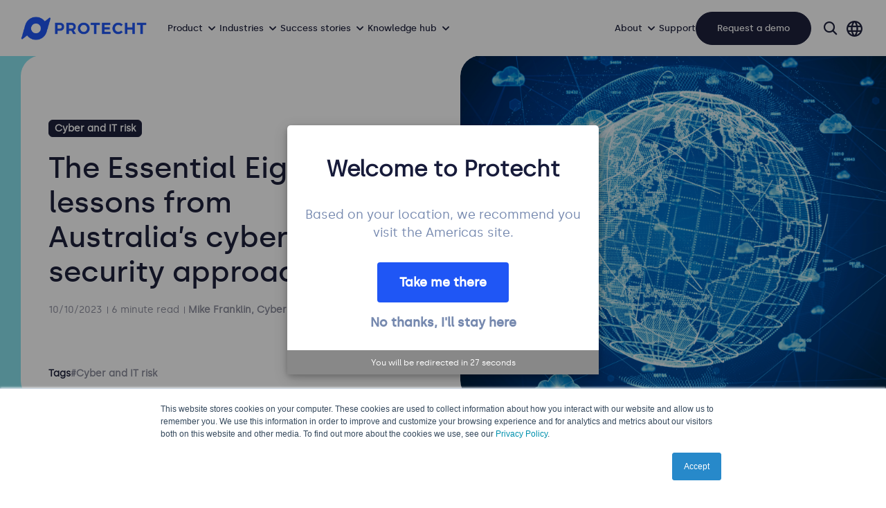

--- FILE ---
content_type: text/html; charset=UTF-8
request_url: https://www.protechtgroup.com/en-gb/blog/the-essential-eight-understanding-australias-cyber-security-approach
body_size: 14351
content:
<!doctype html><html lang="en-gb"><head><script type="application/javascript" id="hs-cookie-banner-scan" data-hs-allowed="true" src="/_hcms/cookie-banner/auto-blocking.js?portalId=397867&amp;domain=www.protechtgroup.com"></script>
    <meta charset="utf-8">
    
    
    
    <!--     SEO Title -->
    
    
    <title>The Essential Eight: lessons from Australia’s cyber security approach. UK</title>
    

    <link rel="shortcut icon" href="https://www.protechtgroup.com/hubfs/Protecht%20Logos/Protecht%20icon%202023.png">
    <meta name="description" content="Recognising the need for robust cybersecurity, Australia's government has formulated the Essential Eight, measures designed to fortify cyber defences.">
    
    
    
    
    
    
    
<!--     <link rel="stylesheet" href="https://cdnjs.cloudflare.com/ajax/libs/tiny-slider/2.9.4/tiny-slider.css"> -->

    <meta name="viewport" content="width=device-width, initial-scale=1">

    
    <meta property="og:description" content="Recognising the need for robust cybersecurity, Australia's government has formulated the Essential Eight, measures designed to fortify cyber defences.">
    <meta property="og:title" content="The Essential Eight: lessons from Australia’s cyber security approach.">
    <meta name="twitter:description" content="Recognising the need for robust cybersecurity, Australia's government has formulated the Essential Eight, measures designed to fortify cyber defences.">
    <meta name="twitter:title" content="The Essential Eight: lessons from Australia’s cyber security approach.">

    

    

    <style>
a.cta_button{-moz-box-sizing:content-box !important;-webkit-box-sizing:content-box !important;box-sizing:content-box !important;vertical-align:middle}.hs-breadcrumb-menu{list-style-type:none;margin:0px 0px 0px 0px;padding:0px 0px 0px 0px}.hs-breadcrumb-menu-item{float:left;padding:10px 0px 10px 10px}.hs-breadcrumb-menu-divider:before{content:'›';padding-left:10px}.hs-featured-image-link{border:0}.hs-featured-image{float:right;margin:0 0 20px 20px;max-width:50%}@media (max-width: 568px){.hs-featured-image{float:none;margin:0;width:100%;max-width:100%}}.hs-screen-reader-text{clip:rect(1px, 1px, 1px, 1px);height:1px;overflow:hidden;position:absolute !important;width:1px}
</style>

<link rel="stylesheet" href="https://www.protechtgroup.com/hubfs/hub_generated/template_assets/1/95431740684/1768782137512/template_main.min.css">
<link rel="stylesheet" href="https://www.protechtgroup.com/hubfs/hub_generated/template_assets/1/95431554084/1768782143139/template_blog.min.css">
<link rel="stylesheet" href="https://www.protechtgroup.com/hubfs/hub_generated/template_assets/1/95431216913/1768782139080/template_theme-overrides.min.css">
<link rel="stylesheet" href="https://www.protechtgroup.com/hubfs/hub_generated/template_assets/1/95431441508/1768782142387/template_protecht-main.min.css">
<link rel="stylesheet" href="https://cdnjs.cloudflare.com/ajax/libs/tiny-slider/2.9.4/tiny-slider.css">
<link rel="stylesheet" href="/hs/hsstatic/cos-LanguageSwitcher/static-1.336/sass/LanguageSwitcher.css">

    <script type="application/ld+json">
{
  "mainEntityOfPage" : {
    "@type" : "WebPage",
    "@id" : "https://www.protechtgroup.com/en-gb/blog/the-essential-eight-understanding-australias-cyber-security-approach"
  },
  "author" : {
    "name" : "Mike Franklin, Cyber Security Lead",
    "url" : "https://www.protechtgroup.com/en-gb/blog/author/mike-franklin",
    "@type" : "Person"
  },
  "headline" : "The Essential Eight: lessons from Australia’s cyber security approach.",
  "datePublished" : "2023-10-10T11:24:13.000Z",
  "dateModified" : "2023-11-10T02:51:45.987Z",
  "publisher" : {
    "name" : "The Protecht Group",
    "logo" : {
      "url" : "https://www.protechtgroup.com/hubfs/Protecht_Logotype_Primary_Lockup_RGB.png",
      "@type" : "ImageObject"
    },
    "@type" : "Organization"
  },
  "@context" : "https://schema.org",
  "@type" : "BlogPosting",
  "image" : [ "https://www.protechtgroup.com/hubfs/Canva%20images/Canva%20Design%20DAFw2sInozI.png" ]
}
</script>



    

<!-- Google Tag Manager -->
<script>(function(w,d,s,l,i){w[l]=w[l]||[];w[l].push({'gtm.start':
new Date().getTime(),event:'gtm.js'});var f=d.getElementsByTagName(s)[0],
j=d.createElement(s),dl=l!='dataLayer'?'&l='+l:'';j.async=true;j.src=
'https://www.googletagmanager.com/gtm.js?id='+i+dl;f.parentNode.insertBefore(j,f);
})(window,document,'script','dataLayer','GTM-MDV8356');</script>
<!-- End Google Tag Manager -->




<!-- GeoTargetly EMEA -->
<script>
  (function(g,e,o,t,a,r,ge,tl,y,s){
    t=g.getElementsByTagName(e)[0];y=g.createElement(e);y.async=true;
    y.src='https://geotargetly-api-2.com/gr?id=-N1w_1EVcV6jP4Hs0rdi&refurl='+g.referrer+'&winurl='+encodeURIComponent(window.location);
    t.parentNode.insertBefore(y,t);
  })(document,'script');
</script>
<!-- GeoTargetly EMEA Webinars -->
<script>
  (function(g,e,o,t,a,r,ge,tl,y,s){
    t=g.getElementsByTagName(e)[0];y=g.createElement(e);y.async=true;
    y.src='https://geotargetly-api-2.com/gr?id=-N54XBcAfmsAxFFgZrlp&refurl='+g.referrer+'&winurl='+encodeURIComponent(window.location);
    t.parentNode.insertBefore(y,t);
  })(document,'script');
</script>





<!-- Adroll -->
<script type="text/javascript"> adroll_adv_id = "SBLLAC35BNHNLON4HK34TE"; adroll_pix_id = "NIONKXXSY5G5LJSXXNT6PD"; adroll_version = "2.0";  (function(w, d, e, o, a) { w.__adroll_loaded = true; w.adroll = w.adroll || []; w.adroll.f = [ 'setProperties', 'identify', 'track' ]; var roundtripUrl = "https://s.adroll.com/j/" + adroll_adv_id + "/roundtrip.js"; for (a = 0; a < w.adroll.f.length; a++) { w.adroll[w.adroll.f[a]] = w.adroll[w.adroll.f[a]] || (function(n) { return function() { w.adroll.push([ n, arguments ]) } })(w.adroll.f[a]) }  e = d.createElement('script'); o = d.getElementsByTagName('script')[0]; e.async = 1; e.src = roundtripUrl; o.parentNode.insertBefore(e, o); })(window, document); adroll.track("pageView"); </script> 

<!-- jQuery 3.6.1 -->
 <script src="https://cdnjs.cloudflare.com/ajax/libs/jquery/3.6.1/jquery.min.js"></script>

<meta name="google-site-verification" content="udyBBpQnXupPG6XZDa76T-BisBQRcZq0iwwK-mhwrsU">








<link rel="alternate" hreflang="x-default" href="https://www.protechtgroup.com/en-us/blog/the-essential-eight-understanding-australias-cyber-security-approach">



<meta name="twitter:site" content="@Protecht_Risk">
<meta name="twitter:url" content="https://twitter.com/Protecht_Risk">

<meta property="og:locale" content="en_GB">

<meta property="og:site_name" content="The Protecht Group">
<meta property="og:type" content="website">
<meta name="facebook-domain-verification" content="lww63j3726g5cxdpe95yvpz9vlymta">


<meta property="og:image" content="https://www.protechtgroup.com/hubfs/Canva%20images/Canva%20Design%20DAFw2sInozI.png">
<meta property="og:image:width" content="2240">
<meta property="og:image:height" content="1260">

<meta name="twitter:image" content="https://www.protechtgroup.com/hubfs/Canva%20images/Canva%20Design%20DAFw2sInozI.png">


<meta property="og:url" content="https://www.protechtgroup.com/en-gb/blog/the-essential-eight-understanding-australias-cyber-security-approach">
<meta name="twitter:card" content="summary_large_image">

<link rel="canonical" href="https://www.protechtgroup.com/en-gb/blog/the-essential-eight-understanding-australias-cyber-security-approach">

<meta property="og:type" content="article">
<link rel="alternate" type="application/rss+xml" href="https://www.protechtgroup.com/en-gb/blog/rss.xml">
<meta name="twitter:domain" content="www.protechtgroup.com">
<meta name="twitter:site" content="@Protecht_Risk">

<meta http-equiv="content-language" content="en-gb">
<link rel="alternate" hreflang="en-au" href="https://www.protechtgroup.com/en-au/blog/the-essential-eight-understanding-australias-cyber-security-approach">
<link rel="alternate" hreflang="en-gb" href="https://www.protechtgroup.com/en-gb/blog/the-essential-eight-understanding-australias-cyber-security-approach">
<link rel="alternate" hreflang="en-us" href="https://www.protechtgroup.com/en-us/blog/the-essential-eight-understanding-australias-cyber-security-approach">






  <meta name="generator" content="HubSpot"></head>
  <body>
    <div class="body-wrapper   hs-content-id-139489854364 hs-blog-post hs-content-path-en-gb-blog-the-essential-eight-understanding-austr hs-content-name-the-essential-eight-lessons-from-australias-cyber- hs-blog-name-risk-management-insights-global hs-blog-id-67103064942" data-path="www.protechtgroup.com">
      
      
      <div data-global-resource-path="Templates/Protecht-2022/templates/partials/header.html"><header class="header adfs">
	
	<a href="#main-content" class="header__skip">Skip to content</a>
	 <div class="container-fluid content-wrapper">
<div class="row-fluid-wrapper">
<div class="row-fluid">
<div class="span12 widget-span widget-type-cell " style="" data-widget-type="cell" data-x="0" data-w="12">

</div><!--end widget-span -->
</div>
</div>
</div> 
	<div class="header-main">
		

		<div class="header-logo"><div id="hs_cos_wrapper_site_logo_rebrand_header" class="hs_cos_wrapper hs_cos_wrapper_widget hs_cos_wrapper_type_module widget-type-logo" style="" data-hs-cos-general-type="widget" data-hs-cos-type="module">
  






















  
  <span id="hs_cos_wrapper_site_logo_rebrand_header_hs_logo_widget" class="hs_cos_wrapper hs_cos_wrapper_widget hs_cos_wrapper_type_logo" style="" data-hs-cos-general-type="widget" data-hs-cos-type="logo"><a href="https://www.protechtgroup.com" id="hs-link-site_logo_rebrand_header_hs_logo_widget" style="border-width:0px;border:0px;"><img src="https://www.protechtgroup.com/hs-fs/hubfs/Protecht_Logotype_Primary_Lockup_RGB.png?width=600&amp;height=110&amp;name=Protecht_Logotype_Primary_Lockup_RGB.png" class="hs-image-widget " height="110" style="height: auto;width:600px;border-width:0px;border:0px;" width="600" alt="The Protecht Group" title="The Protecht Group" srcset="https://www.protechtgroup.com/hs-fs/hubfs/Protecht_Logotype_Primary_Lockup_RGB.png?width=300&amp;height=55&amp;name=Protecht_Logotype_Primary_Lockup_RGB.png 300w, https://www.protechtgroup.com/hs-fs/hubfs/Protecht_Logotype_Primary_Lockup_RGB.png?width=600&amp;height=110&amp;name=Protecht_Logotype_Primary_Lockup_RGB.png 600w, https://www.protechtgroup.com/hs-fs/hubfs/Protecht_Logotype_Primary_Lockup_RGB.png?width=900&amp;height=165&amp;name=Protecht_Logotype_Primary_Lockup_RGB.png 900w, https://www.protechtgroup.com/hs-fs/hubfs/Protecht_Logotype_Primary_Lockup_RGB.png?width=1200&amp;height=220&amp;name=Protecht_Logotype_Primary_Lockup_RGB.png 1200w, https://www.protechtgroup.com/hs-fs/hubfs/Protecht_Logotype_Primary_Lockup_RGB.png?width=1500&amp;height=275&amp;name=Protecht_Logotype_Primary_Lockup_RGB.png 1500w, https://www.protechtgroup.com/hs-fs/hubfs/Protecht_Logotype_Primary_Lockup_RGB.png?width=1800&amp;height=330&amp;name=Protecht_Logotype_Primary_Lockup_RGB.png 1800w" sizes="(max-width: 600px) 100vw, 600px"></a></span>
</div></div>

		
		<nav class="navbar navbar-expand-custom">
			<div class="collapse navbar-collapse" id="navbarNavDropdown">


          







  

  
    
  



  

  
    

      <ul class="navbar-nav menu-left">
        

          

              <li class="nav-item dropdown mega-parent">
                  <a class="nav-link" href="#" id="navbarDropdownMegaMenuLink_1" data-toggle="dropdown" aria-haspopup="true" aria-expanded="false">
                    <span>Product</span>
                  </a>
                  <div class="dropdown-menu mega-menu" aria-labelledby="navbarDropdownMegaMenuLink">
                    <div class="menu-container">
                      <div class="row">
                        <div class="col-12">
                          <div class="submenu-header">
                            <button class="btn-prev-menu btn-icon"><span class="icon-font icon-arrow_L"></span></button>
                            <h5 class="h1">Product</h5>
                          </div>
                        </div>
                        <div class="col-md-8">
                          <div class="submenu-main">
                            <div class="text-block">
                              
                              <strong class="h2">
                                
                                  <a href="https://www.protechtgroup.com/en-gb/enterprise-risk-management-software"><span>Protecht ERM</span></a>
                                
                              </strong>
                              <p>Manage all your risks from one place. A single platform with endless possibilities to add to your business’s safety and success.</p>
                            </div>
                            
                            <div class="menu-info-box">
                              
                              
                              
                                <h5 class="h3">Solutions</h5>
                                <ul class="usecase-title-list">
                                  
                                  
                                  
                                      
                                      <li>
                                        <a href="https://www.protechtgroup.com/en-gb/solutions/risk-management"><span>Enterprise risk management</span></a>
                                      </li>  
                                  
                                      
                                      <li>
                                        <a href="https://www.protechtgroup.com/en-gb/solutions/vendor-risk-management"><span>Vendor risk management</span></a>
                                      </li>  
                                  
                                      
                                      <li>
                                        <a href="https://www.protechtgroup.com/en-gb/solutions/operational-resilience"><span>Operational resilience &amp; BCM</span></a>
                                      </li>  
                                  
                                      
                                      <li>
                                        <a href="https://www.protechtgroup.com/en-gb/solutions/compliance-management"><span>Compliance management</span></a>
                                      </li>  
                                  
                                      
                                      <li>
                                        <a href="https://www.protechtgroup.com/en-gb/solutions/cyber"><span>Cyber and IT</span></a>
                                      </li>  
                                  
                                      
                                      <li>
                                        <a href="https://www.protechtgroup.com/en-gb/solutions/audit-management"><span>Audit management</span></a>
                                      </li>  
                                  
                                      
                                      <li>
                                        <a href="https://www.protechtgroup.com/en-gb/solutions/safety"><span>Health &amp; safety at work</span></a>
                                      </li>  
                                  
                                      
                                      <li>
                                        <a href="https://www.protechtgroup.com/en-gb/solutions/controls-management"><span>Controls management</span></a>
                                      </li>  
                                  
                                      
                                      <li>
                                        <a href="https://www.protechtgroup.com/en-gb/solutions/esg"><span>ESG</span></a>
                                      </li>  
                                  
                                      
                                      <li>
                                        <a href="https://www.protechtgroup.com/en-gb/consumer-duty-compliance-implementation"><span>Consumer Duty</span></a>
                                      </li>  
                                  
                                      
                                      <li>
                                        <a href="https://www.protechtgroup.com/en-gb/uk-corporate-governance-code"><span>Corporate Governance Code</span></a>
                                      </li>  
                                  
                                      
                                      <li>
                                        <a href="https://www.protechtgroup.com/en-gb/digital-operational-resilience-act-dora"><span>DORA</span></a>
                                      </li>  
                                  
                                </ul>
                              
                              
                              
                              
                            </div>
                          </div>
                        </div>
                        <div class="col-md-4">
                          <div class="submenu-cols">
                            <div class="submenu-block">
                              
                              
                              <h6 class="h3">Capabilities</h6>
                              <ul>
                                
                                
                                  
                                      
                                      <li>
                                        <a href="https://www.protechtgroup.com/en-gb/capabilities/cognita"><span>Cognita AI</span></a>
                                      </li>  
                                  
                                      
                                      <li>
                                        <a href="https://www.protechtgroup.com/en-gb/capabilities/analytics-dashboards"><span>Analytics &amp; dashboards</span></a>
                                      </li>  
                                  
                                      
                                      <li>
                                        <a href="https://www.protechtgroup.com/en-gb/capabilities/configurable-platform"><span>Configurable platform</span></a>
                                      </li>  
                                  
                                      
                                      <li>
                                        <a href="https://www.protechtgroup.com/en-gb/capabilities/user-experience"><span>User experience</span></a>
                                      </li>  
                                  
                                      
                                      <li>
                                        <a href="https://www.protechtgroup.com/en-gb/capabilities/implementation-support"><span>Implementation &amp; support</span></a>
                                      </li>  
                                  
                                      
                                      <li>
                                        <a href="https://www.protechtgroup.com/en-gb/capabilities/marketplace"><span>Marketplace</span></a>
                                      </li>  
                                  
                                      
                                      <li>
                                        <a href="https://www.protechtgroup.com/en-gb/capabilities/integrations"><span>Integrations</span></a>
                                      </li>  
                                  
                              </ul>
                            </div>

                            <div class="submenu-block">
                              <h6 class="h3">Useful information</h6>
                              <ul>
                                
                                
                                  
                                      
                                      <li>
                                        <a href="https://www.protechtgroup.com/en-gb/academy"><span>Academy</span></a>
                                      </li>  
                                  
                                      
                                      <li>
                                        <a href="https://www.protechtgroup.com/en-gb/tours"><span>Product tours</span></a>
                                      </li>  
                                  
                                      
                                      <li>
                                        <a href="https://www.protechtgroup.com/en-gb/customer-success"><span>Customer success</span></a>
                                      </li>  
                                  
                                      
                                      <li>
                                        <a href="https://www.protechtgroup.com/en-gb/tools/protecht-erm-roi-calculator"><span>ROI calculator</span></a>
                                      </li>  
                                  
                                      
                                      <li>
                                        <a href="https://www.protechtgroup.com/en-gb/guides/enterprise-risk-management-solutions-a-buyers-guide"><span>ERM buyer's guide</span></a>
                                      </li>  
                                  
                              </ul>
                            </div>
                          </div>
                        </div>
                      </div>
                    </div>
                  </div>
                </li>
        
          
        
        

          

              <li class="nav-item dropdown mega-parent">
                  <a class="nav-link" href="#" id="navbarDropdownMegaMenuLink_2" data-toggle="dropdown" aria-haspopup="true" aria-expanded="false">
                    <span>Industries</span>
                  </a>
                  <div class="dropdown-menu mega-menu" aria-labelledby="navbarDropdownMegaMenuLink">
                    <div class="menu-container">
                      <div class="row">
                        <div class="col-12">
                          <div class="submenu-header">
                            <button class="btn-prev-menu btn-icon"><span class="icon-font icon-arrow_L"></span></button>
                            <h5 class="h1">Industries</h5>
                          </div>
                        </div>
                        <div class="col-md-8">
                          <div class="submenu-main">
                            <div class="text-block">
                              
                              <strong class="h2">
                                
                                  <a href="https://www.protechtgroup.com/en-gb/industries"><span>Industries</span></a>
                                
                              </strong>
                              <p>A platform designed and implemented by experts who understand your industry. Dashboards and registers that meet your specific business needs.</p>
                            </div>
                            
                            <div class="menu-info-box">
                              
                              
                              
                                <h5 class="h3">Industries</h5>
                                <ul class="usecase-title-list">
                                  
                                  
                                  
                                      
                                      <li>
                                        <a href="https://www.protechtgroup.com/en-gb/industries/banking"><span>Banks &amp; building societies</span></a>
                                      </li>  
                                  
                                      
                                      <li>
                                        <a href="https://www.protechtgroup.com/en-gb/industries/insurance"><span>Insurance</span></a>
                                      </li>  
                                  
                                      
                                      <li>
                                        <a href="https://www.protechtgroup.com/en-gb/industries/fintechs"><span>Fintechs</span></a>
                                      </li>  
                                  
                                      
                                      <li>
                                        <a href="https://www.protechtgroup.com/en-gb/industries/asset-management"><span>Asset management</span></a>
                                      </li>  
                                  
                                      
                                      <li>
                                        <a href="https://www.protechtgroup.com/en-gb/industries/retirement"><span>Pension schemes</span></a>
                                      </li>  
                                  
                                      
                                      <li>
                                        <a href="https://www.protechtgroup.com/en-gb/industries/education"><span>Education</span></a>
                                      </li>  
                                  
                                      
                                      <li>
                                        <a href="https://www.protechtgroup.com/en-gb/industries/government"><span>Government</span></a>
                                      </li>  
                                  
                                      
                                      <li>
                                        <a href="https://www.protechtgroup.com/en-gb/industries"><span>Others</span></a>
                                      </li>  
                                  
                                </ul>
                              
                              
                              
                              
                            </div>
                          </div>
                        </div>
                        <div class="col-md-4">
                          <div class="submenu-cols">
                            <div class="submenu-block">
                              
                              
                              <h6 class="h3">Useful information</h6>
                              <ul>
                                
                                
                                  
                                      
                                      <li>
                                        <a href="https://www.protechtgroup.com/en-gb/academy"><span>Academy</span></a>
                                      </li>  
                                  
                                      
                                      <li>
                                        <a href="https://www.protechtgroup.com/en-gb/tours"><span>Product tours</span></a>
                                      </li>  
                                  
                                      
                                      <li>
                                        <a href="https://www.protechtgroup.com/en-gb/customer-success"><span>Customer success</span></a>
                                      </li>  
                                  
                                      
                                      <li>
                                        <a href="https://www.protechtgroup.com/en-gb/tools/protecht-erm-roi-calculator"><span>ROI calculator</span></a>
                                      </li>  
                                  
                                      
                                      <li>
                                        <a href="https://www.protechtgroup.com/en-gb/guides/enterprise-risk-management-solutions-a-buyers-guide"><span>ERM buyer's guide</span></a>
                                      </li>  
                                  
                                      
                                      <li>
                                        <a href="https://www.protechtgroup.com/en-gb/consumer-duty-compliance-implementation"><span>Consumer Duty</span></a>
                                      </li>  
                                  
                                      
                                      <li>
                                        <a href="https://www.protechtgroup.com/en-gb/digital-operational-resilience-act-dora"><span>DORA</span></a>
                                      </li>  
                                  
                              </ul>
                            </div>

                            <div class="submenu-block">
                              <h6 class="h3"></h6>
                              <ul>
                                
                                
                                  
                              </ul>
                            </div>
                          </div>
                        </div>
                      </div>
                    </div>
                  </div>
                </li>
        
          
        
        

          
        
              <li class="nav-item dropdown">
                  <a class="nav-link" href="#" id="navbarDropdownMenuLink" data-toggle="dropdown" aria-haspopup="true" aria-expanded="false">
                    <span>Success stories</span>
                  </a>
                  <div class="dropdown-menu" aria-labelledby="navbarDropdownMenuLink">
                    <div class="submenu-header ">
                      <button class="btn-prev-menu btn-icon"><span class="icon-font icon-arrow_L"></span></button>
                      <h5 class="h1">Success stories</h5>
                    </div>
                    <ul>
                      
                     
                      
                          
                          <li data-url="https://www.protechtgroup.com/en-gb/erm-case-studies">
                            <a href="https://www.protechtgroup.com/en-gb/erm-case-studies"><span><em>Case studies</em></span></a>
                          </li>  
                      
                          
                          <li data-url="https://www.protechtgroup.com/en-gb/customer-and-analyst-reviews">
                            <a href="https://www.protechtgroup.com/en-gb/customer-and-analyst-reviews"><span><em>Customer and analyst reviews</em></span></a>
                          </li>  
                      
                    </ul>
                  </div>
                </li>
          
          
        
        

          

              <li class="nav-item dropdown mega-parent">
                  <a class="nav-link" href="#" id="navbarDropdownMegaMenuLink_4" data-toggle="dropdown" aria-haspopup="true" aria-expanded="false">
                    <span>Knowledge hub</span>
                  </a>
                  <div class="dropdown-menu mega-menu" aria-labelledby="navbarDropdownMegaMenuLink">
                    <div class="menu-container">
                      <div class="row">
                        <div class="col-12">
                          <div class="submenu-header">
                            <button class="btn-prev-menu btn-icon"><span class="icon-font icon-arrow_L"></span></button>
                            <h5 class="h1">Knowledge hub</h5>
                          </div>
                        </div>
                        <div class="col-md-8">
                          <div class="submenu-main">
                            <div class="text-block">
                              
                              <strong class="h2">
                                
                                  <a href="https://www.protechtgroup.com/en-gb/knowledge-hub"><span>Knowledge hub</span></a>
                                
                              </strong>
                              <p>The latest hot topics and learning experiences in risk management. Find out more with our blogs, eBooks, webinars, white papers, guides, Academy and more. </p>
                            </div>
                            
                            <div class="menu-info-box">
                              
                              
                              
                                <h5 class="h3">Knowledge hub</h5>
                                <ul class="usecase-title-list">
                                  
                                  
                                  
                                      
                                      <li>
                                        <a href="https://www.protechtgroup.com/en-gb/blog"><span>Blog</span></a>
                                      </li>  
                                  
                                      
                                      <li>
                                        <a href="https://www.protechtgroup.com/en-gb/webinars"><span>Webinars &amp; events</span></a>
                                      </li>  
                                  
                                      
                                      <li>
                                        <a href="https://www.protechtgroup.com/en-gb/tours"><span>Product tours</span></a>
                                      </li>  
                                  
                                      
                                      <li>
                                        <a href="https://www.protechtgroup.com/en-gb/ebooks"><span>eBooks &amp; white papers</span></a>
                                      </li>  
                                  
                                      
                                      <li>
                                        <a href="https://www.protechtgroup.com/en-gb/guides"><span>Guides, templates &amp; checklists</span></a>
                                      </li>  
                                  
                                      
                                      <li>
                                        <a href="https://www.protechtgroup.com/en-gb/erm-case-studies"><span>Case studies</span></a>
                                      </li>  
                                  
                                </ul>
                              
                              
                              
                              
                            </div>
                          </div>
                        </div>
                        <div class="col-md-4">
                          <div class="submenu-cols">
                            <div class="submenu-block">
                              
                              
                              <h6 class="h3">Useful information</h6>
                              <ul>
                                
                                
                                  
                                      
                                      <li>
                                        <a href="https://www.protechtgroup.com/en-gb/academy"><span>Academy</span></a>
                                      </li>  
                                  
                                      
                                      <li>
                                        <a href="https://www.protechtgroup.com/en-gb/customer-success"><span>Customer success</span></a>
                                      </li>  
                                  
                                      
                                      <li>
                                        <a href="https://www.protechtgroup.com/en-gb/protecht-erm-roi-calculator"><span>ROI calculator</span></a>
                                      </li>  
                                  
                                      
                                      <li>
                                        <a href="https://www.protechtgroup.com/en-gb/guides/enterprise-risk-management-solutions-a-buyers-guide"><span>ERM buyer's guide</span></a>
                                      </li>  
                                  
                                      
                                      <li>
                                        <a href="https://www.protechtgroup.com/en-gb/consumer-duty-compliance-implementation"><span>Consumer Duty</span></a>
                                      </li>  
                                  
                                      
                                      <li>
                                        <a href="https://www.protechtgroup.com/en-gb/digital-operational-resilience-act-dora"><span>DORA</span></a>
                                      </li>  
                                  
                              </ul>
                            </div>

                            <div class="submenu-block">
                              <h6 class="h3"></h6>
                              <ul>
                                
                                
                                  
                              </ul>
                            </div>
                          </div>
                        </div>
                      </div>
                    </div>
                  </div>
                </li>
        
          
        
        
        
      </ul>

      
    

    
  



  

  



  

        







  

  
    
  


  

  
    
      <ul class="navbar-nav menu-right">
    

           


                  <li class="nav-item dropdown">
                    <a class="nav-link" href="#" id="navbarDropdownMenuLink" data-toggle="dropdown" aria-haspopup="true" aria-expanded="false">
                      <span>About</span>
                    </a>
                    <div class="dropdown-menu" aria-labelledby="navbarDropdownMenuLink">
                      <div class="submenu-header">
                        <button class="btn-prev-menu btn-icon"><span class="icon-font icon-arrow_L"></span></button>
                        <h5>About</h5>
                      </div>
                      <ul>
                        
                        
                            
                            <li>
                              <a href="https://www.protechtgroup.com/en-gb/about"><span><em>Our story</em></span></a>
                            </li>  
                        
                            
                            <li>
                              <a href="https://www.protechtgroup.com/en-gb/about/our-leadership"><span><em>Leadership team</em></span></a>
                            </li>  
                        
                            
                            <li>
                              <a href="https://www.protechtgroup.com/en-gb/customer-success"><span><em>Customer success</em></span></a>
                            </li>  
                        
                            
                            <li>
                              <a href="https://www.protechtgroup.com/en-gb/about/our-partners"><span><em>Our partners</em></span></a>
                            </li>  
                        
                            
                            <li>
                              <a href="https://www.protechtgroup.com/en-gb/news"><span><em>Company news</em></span></a>
                            </li>  
                        
                            
                            <li>
                              <a href="https://www.protechtgroup.com/en-gb/about/work-with-us"><span><em>Work with us</em></span></a>
                            </li>  
                        
                            
                            <li>
                              <a href="https://www.protechtgroup.com/en-gb/contact"><span><em>Contact us</em></span></a>
                            </li>  
                        
                      </ul>
                    </div>
                  </li>

              

      

           

              
              <li class="nav-item">
                <a class="nav-link" href="https://www.protechtgroup.com/en-gb/support">Support</a>
              </li>

            

      

           
                <li class="nav-item">
                  <!--HubSpot Call-to-Action Code --><span class="hs-cta-wrapper" id="hs-cta-wrapper-97bffa33-575a-48a8-b7ae-e15540bd8472"><span class="hs-cta-node hs-cta-97bffa33-575a-48a8-b7ae-e15540bd8472" id="hs-cta-97bffa33-575a-48a8-b7ae-e15540bd8472"><!--[if lte IE 8]><div id="hs-cta-ie-element"></div><![endif]--><a href="https://cta-redirect.hubspot.com/cta/redirect/397867/97bffa33-575a-48a8-b7ae-e15540bd8472"><img class="hs-cta-img" id="hs-cta-img-97bffa33-575a-48a8-b7ae-e15540bd8472" style="border-width:0px;" src="https://no-cache.hubspot.com/cta/default/397867/97bffa33-575a-48a8-b7ae-e15540bd8472.png" alt="Request a demo"></a></span><script charset="utf-8" src="/hs/cta/cta/current.js"></script><script type="text/javascript"> hbspt.cta._relativeUrls=true;hbspt.cta.load(397867, '97bffa33-575a-48a8-b7ae-e15540bd8472', {"useNewLoader":"true","region":"na1"}); </script></span><!-- end HubSpot Call-to-Action Code -->
                </li>
              

      
  <!-- 					<li class="nav-item">
              <a href="#" class="cta-button button">Request a demo</a>
              </li> -->
          </ul>

      
    

    
  


  

  




        

			</div>
		</nav>

		

		<div class="header-aside dropdown">
			<button class="btn-search btn-icon" data-menu="search"><span class="icon-font icon-search"></span><em class="sr-only">search</em></button>




      <div id="hs_cos_wrapper_language-switcher" class="hs_cos_wrapper hs_cos_wrapper_widget hs_cos_wrapper_type_module widget-type-language_switcher" style="" data-hs-cos-general-type="widget" data-hs-cos-type="module"><span id="hs_cos_wrapper_language-switcher_" class="hs_cos_wrapper hs_cos_wrapper_widget hs_cos_wrapper_type_language_switcher" style="" data-hs-cos-general-type="widget" data-hs-cos-type="language_switcher"><div class="lang_switcher_class">
   <div class="globe_class" onclick="">
       <ul class="lang_list_class">
           <li>
               <a class="lang_switcher_link" data-language="en-gb" lang="en-gb" href="https://www.protechtgroup.com/en-gb/blog/the-essential-eight-understanding-australias-cyber-security-approach">English - United Kingdom</a>
           </li>
           <li>
               <a class="lang_switcher_link" data-language="en-au" lang="en-au" href="https://www.protechtgroup.com/en-au/blog/the-essential-eight-understanding-australias-cyber-security-approach">English - Australia</a>
           </li>
           <li>
               <a class="lang_switcher_link" data-language="en-us" lang="en-us" href="https://www.protechtgroup.com/en-us/blog/the-essential-eight-understanding-australias-cyber-security-approach">English - United States</a>
           </li>
       </ul>
   </div>
</div></span></div>


      <script>

        window.addEventListener("load", (event) => {

          if (document.querySelector(".lang_switcher_link[data-language='en-us']"))
            document.querySelector(".lang_switcher_link[data-language='en-us']").innerHTML  = "North America";

          if (document.querySelector(".lang_switcher_link[data-language='en-au']"))
            document.querySelector(".lang_switcher_link[data-language='en-au']").innerHTML  = "Australia & Pacific";

          if (document.querySelector(".lang_switcher_link[data-language='en-gb']"))
            document.querySelector(".lang_switcher_link[data-language='en-gb']").innerHTML  = "United Kingdom & Europe";
        });


      </script>


<!-- 			<div class="dropdown dropdown-lang">
				<button class="btn-lang btn-icon" data-toggle="dropdown" aria-expanded="false"><span class="icon-font icon-language"></span><span class="sr-only">language</span></button>
				<div class="dropdown-menu dropdown-menu-right">
					<ul>
            <li><a href="#">test 1</a></li>

					</ul>
				</div>
			</div> -->

			
			<button class="navbar-toggler" type="button" data-toggle="collapse" data-target="#navbarNavDropdown" aria-controls="navbarNavDropdown" aria-expanded="false" aria-label="Toggle navigation">
				<span class="icon-font icon-menu"></span>
				<span class="icon-font icon-close"></span>
			</button>
		</div>
	</div>

	
	<div class="menu-dropdown full-width search-dropdown hide" data-menu-parent="search">
		<div class="menu-container">
			<div class="row">
				<div class="col-12">
					<div class="search-block">
						<div class="form-group">
							<form data-hs-do-not-collect="true" action="/search">
								 <input id="custom-search" type="text" class="hs-search-field__input" name="term" autocomplete="off" aria-label="Search" placeholder="">
								<button class="btn-search" aria-label="Search"><span id="hs_cos_wrapper_" class="hs_cos_wrapper hs_cos_wrapper_widget hs_cos_wrapper_type_icon" style="" data-hs-cos-general-type="widget" data-hs-cos-type="icon"><svg version="1.0" xmlns="http://www.w3.org/2000/svg" viewbox="0 0 512 512" aria-hidden="true"><g id="search1_layer"><path d="M505 442.7L405.3 343c-4.5-4.5-10.6-7-17-7H372c27.6-35.3 44-79.7 44-128C416 93.1 322.9 0 208 0S0 93.1 0 208s93.1 208 208 208c48.3 0 92.7-16.4 128-44v16.3c0 6.4 2.5 12.5 7 17l99.7 99.7c9.4 9.4 24.6 9.4 33.9 0l28.3-28.3c9.4-9.4 9.4-24.6.1-34zM208 336c-70.7 0-128-57.2-128-128 0-70.7 57.2-128 128-128 70.7 0 128 57.2 128 128 0 70.7-57.2 128-128 128z" /></g></svg></span></button>
							</form>
						</div>
						<div id="search-results" class="hide">
							<h4>Featured Search</h4>
							<ul>
								
                
							</ul>
						</div>
					</div>
				</div>
			</div>
		</div>
	</div>
</header>
<div id="backdrop" style="visibility: hidden; opacity: 0"></div></div>
      
      

      <main id="main-content" class="body-container-wrapper">
        
<div class="body-container body-container--blog-post">
  
  <div class="row-fluid-wrapper dnd-section full-width-section-empty dnd_area-row-3-force-full-width-section section-hero-generic-blog bg-prot_white">
    <div class="row-fluid ">
      <div class="span12 widget-span widget-type-cell dnd-column" style="" data-widget-type="cell" data-x="0" data-w="12">
        <div class="row-fluid-wrapper row-depth-1 row-number-8 dnd-row">
          <div class="row-fluid ">
            <div class="span12 widget-span widget-type-custom_widget dnd-module" style="" data-widget-type="custom_widget" data-x="0" data-w="12">
              <div id="hs_cos_wrapper_widget_1669789758678" class="hs_cos_wrapper hs_cos_wrapper_widget hs_cos_wrapper_type_module" style="" data-hs-cos-general-type="widget" data-hs-cos-type="module">
                <div class="full-width-module-wrapper hero-key-page-module-wrapper blog-detail-header">
                  <div class="full-width-module hero-key-page-module">
                    <div class="row">
                      <div class="col-lg-6 offset-lg-1 media-col">
                        <div class="media-cell stretch-media blog-header">
                          
                          <div class="image blog-related-posts__image" style="background-image: url('https://www.protechtgroup.com/hubfs/Canva%20images/Canva%20Design%20DAFw2sInozI.png')">
                          </div>
                          
                        </div>
                      </div>


                      <div class="col-lg-5 text-col">
                        <div class="text-cell bg-prot_white blog-post-detail-container">
                          
                          <div class="blog-post__tags category-pills">
                            
                            <a class="blog-post__tag-link text-strong p3 category-pill with-link" href="https://www.protechtgroup.com/en-gb/blog/tag/cyber-and-it-risk" rel="tag">Cyber and IT risk</a>
                            
                          </div>
                          
                          <h1><span id="hs_cos_wrapper_name" class="hs_cos_wrapper hs_cos_wrapper_meta_field hs_cos_wrapper_type_text" style="" data-hs-cos-general-type="meta_field" data-hs-cos-type="text">The Essential Eight: lessons from Australia’s cyber security approach.</span></h1>

                          <div class="blog-post__meta">
                            <time datetime="2023-10-10T11:24:13+10:00" class="blog-post__timestamp text-dark-gray p3 wqww">
                              10/10/2023
                            </time>
                            
                            
                            
                            
                            
                            <time class="reading-minutes text-dark-gray p3" datetime="PT6M">
                              
                              6 minute read
                              
                            </time>


                            <a class="text-strong p3 author-name" href="https://www.protechtgroup.com/en-gb/blog/author/mike-franklin" rel="author">
                              Mike Franklin, Cyber Security Lead
                            </a>
                          </div>

                          
                          <div class="blog-post__tags">
                            <p class="p3 text-strong">Tags</p>
                            <div class="tags-container">
                              
                              <a class="blog-post__tag-link text-strong text-dark-gray p3" href="https://www.protechtgroup.com/en-gb/blog/tag/cyber-and-it-risk" rel="tag">#Cyber and IT risk</a>
                              
                            </div>
                          </div>
                          
                        </div>
                      </div>

                    </div>
                  </div>
                </div>
              </div>
            </div>
          </div>
        </div>
      </div>
    </div>
  </div>
  <div id="hs_cos_wrapper_module_17434912616294" class="hs_cos_wrapper hs_cos_wrapper_widget hs_cos_wrapper_type_module" style="" data-hs-cos-general-type="widget" data-hs-cos-type="module"></div>
  
  <div class="dnd-section pt-0 pb-0">
    <div class="row-fluid">
      
      <div class="blog-detail-main-content">
        <div class="row">
          <div class="col-lg-8">
            <article class="blog-post">
              <div class="blog-post__body rich-text">
                <span id="hs_cos_wrapper_post_body" class="hs_cos_wrapper hs_cos_wrapper_meta_field hs_cos_wrapper_type_rich_text" style="" data-hs-cos-general-type="meta_field" data-hs-cos-type="rich_text"><p>In today's digital age, cybersecurity is paramount. Recognising the need for robust cybersecurity measures, Australia's government has formulated a set of mitigation strategies known as the Strategies to Mitigate Cyber Security Incidents. At the heart of these strategies lies the Essential Eight<a href="https://chat.openai.com/c/30ce5a4c-329a-463a-bcc1-962dcf4c68b1#user-content-fn-1%5E"><sup>1</sup></a>, a set of measures designed to fortify an organisation's cyber defences.</p>
<!--more-->
<p>What do these mean for you as a risk manager outside Australia, especially if you aren’t someone with a cyber/IT security focus? This blog covers some of the key reasons why the Essential Eight are worth thinking about:</p>
<ul>
<li>What the Essential Eight isn’t</li>
<li>The significance of the Essential Eight</li>
<li>Who needs to adopt the Essential Eight?</li>
<li>The flexibility of the Essential Eight</li>
<li>Working with other cyber security frameworks</li>
<li>International comparisons</li>
</ul>
<p style="font-weight: bold;">Subscribe to our knowledge hub to get practical resources, eBooks, webinar invites and more showing the latest developments in <a href="/en-gb/solutions/operational-resilience" rel="noopener">risk, resilience and compliance</a>, direct to your inbox:</p>
<p><!--HubSpot Call-to-Action Code --><span class="hs-cta-wrapper" id="hs-cta-wrapper-0baea923-cb79-4a6b-8805-75ceeb8d889a"><span class="hs-cta-node hs-cta-0baea923-cb79-4a6b-8805-75ceeb8d889a" id="hs-cta-0baea923-cb79-4a6b-8805-75ceeb8d889a"><!--[if lte IE 8]><div id="hs-cta-ie-element"></div><![endif]--><a href="https://cta-redirect.hubspot.com/cta/redirect/397867/0baea923-cb79-4a6b-8805-75ceeb8d889a"><img class="hs-cta-img" id="hs-cta-img-0baea923-cb79-4a6b-8805-75ceeb8d889a" style="border-width:0px;" src="https://no-cache.hubspot.com/cta/default/397867/0baea923-cb79-4a6b-8805-75ceeb8d889a.png" alt="Subscribe now"></a></span><script charset="utf-8" src="/hs/cta/cta/current.js"></script><script type="text/javascript"> hbspt.cta._relativeUrls=true;hbspt.cta.load(397867, '0baea923-cb79-4a6b-8805-75ceeb8d889a', {"useNewLoader":"true","region":"na1"}); </script></span><!-- end HubSpot Call-to-Action Code --></p>
<h2>What the Essential Eight isn't</h2>
<p>The Essential Eight is an important initiative, but it's crucial to understand its scope and limitations:</p>
<ul>
<li><strong>Not an all-encompassing baseline</strong>: While the Essential Eight offers a robust set of cybersecurity controls, it isn't an exhaustive baseline. It doesn't guarantee absolute information security or entirely mitigate the risk of cyber intrusions leading to the loss of highly confidential data.</li>
<li><strong>Doesn't set out how to implement a risk-based approach</strong>: The Essential Eight is not a roadmap on how you can implement a risk-based approach to your minimum applicable controls. Instead, it offers a set of strategies that organisations can adapt based on their unique risk profiles.&nbsp;</li>
<li><strong>Limited framework integration</strong>: The Essential Eight doesn't bridge the gap with the ISM or other control frameworks. Its primary alignment is with the ACSC ISM control library<a href="#_ftn1" name="_ftnref1"><span><span style="font-size: 11px;">[1]</span></span></a>. This means organisations might need to integrate the Essential Eight with other frameworks manually, depending on their specific needs.</li>
</ul>
<h2>The significance of the Essential Eight</h2>
<p>In Australia, the Essential Eight approach has gained traction among federal government agencies and significant suppliers as a testament to their cyber security maturity. Moreover, it serves as the foundation for the ACSC Information Security Manual, ensuring a cohesive approach to cybersecurity across various sectors<a href="https://chat.openai.com/c/30ce5a4c-329a-463a-bcc1-962dcf4c68b1#user-content-fn-1%5E"><sup>1</sup></a>.</p>
<p>So, what exactly makes the Essential Eight? In short:</p>
<ul>
<li>Application control</li>
<li>Patching applications</li>
<li>Configuring Microsoft Office macro settings</li>
<li>User application hardening</li>
<li>Restricting administrative privileges</li>
<li>Patching operating systems</li>
<li>Multi-factor authentication</li>
<li>Regular backups</li>
</ul>
<p>Each of these strategies is a result of meticulous research and expertise, ensuring a holistic approach to cybersecurity. But it's not just about knowing them; it's about implementing them effectively. That's where the Essential Eight Maturity Model steps in, offering a clear roadmap for organisations to gauge their progress and reach optimal cybersecurity maturity.</p>
<p>In essence, the Essential Eight is Australia's commitment to fortifying cybersecurity across sectors. It's a robust, adaptable framework ready to tackle the challenges of the digital age. As we navigate this interconnected world, understanding and integrating the Essential Eight is not just advisable; it's imperative.</p>
<h2>Who needs to adopt the Essential Eight?</h2>
<p>The Australian Federal government has taken the lead by mandating the Essential Eight for all 98 non-corporate Commonwealth entities (NCCEs)<a href="#_ftn2" name="_ftnref2"><span><span style="font-size: 11px;">[2]</span></span></a>, which means that organisations that collaborate with these entities, whether they are suppliers, contractors, or partners, will benefit from aligning their cybersecurity measures with the Essential Eight. This ensures seamless collaboration and data exchange, minimising vulnerabilities.</p>
<p>But whether or not you do business with the Australian government, the Essential Eight's are universally applicable. Governments, NGOs, and businesses worldwide can adapt and implement these strategies, ensuring a fortified defence against cyber threats. In a world where cyber-attacks are becoming increasingly sophisticated, adopting proven strategies like the Essential Eight can offer a competitive edge.</p>
<h2>The flexibility of the Essential Eight</h2>
<p>The Essential Eight recognises that organisations differ in their cybersecurity needs and maturity. Hence, it offers three distinct maturity levels. While government organisations are encouraged to attain at least Maturity level two, other entities can use these levels as a benchmark, progressively enhancing their cybersecurity measures.</p>
<p><strong>Maturity Level Zero</strong> represents foundational cybersecurity measures. At this stage, organisations may have vulnerabilities that could compromise data confidentiality, system integrity, or availability. It's a starting point, highlighting areas that need immediate attention.</p>
<p><strong>Maturity Level One</strong> is a step up, focusing on countering malicious actors using widely available tradecraft. These actors are opportunistic, seeking any potential victim. By achieving this level, organisations demonstrate a proactive stance, defending against common threats.</p>
<p><strong>Maturity Level Two</strong> targets more sophisticated threats. Here, malicious actors exhibit a higher level of capability, being more selective in their targets and investing in advanced tools. Organisations at this level showcase robust cybersecurity measures, capable of thwarting more targeted and persistent attacks.</p>
<p>Lastly, <strong>Maturity Level Three</strong> is the pinnacle of cybersecurity maturity within the Essential Eight framework. Organisations at this level are equipped to handle adaptive malicious actors who exploit specific cybersecurity weaknesses, using customised tools to evade detection.</p>
<p>So, why are these levels relevant? They offer a roadmap. Organisations can assess their current cybersecurity posture, identify gaps, and work towards a desired maturity level. The tiered approach ensures that entities don't feel overwhelmed, allowing for gradual enhancements.</p>
<p>For Australian government organisations, Maturity Level Two serves as a recommended benchmark, ensuring a robust defence against a majority of cyber threats. For anyone else, these levels act as a guide, helping them progressively fortify their cyber defences based on their specific needs and capabilities.</p>
<h2>Working with other cyber security frameworks</h2>
<p>The Essential Eight doesn't exist in isolation. It integrates with the Information Security Manual (September 2023), a comprehensive control library curated by the Australian Cyber Security Centre (ACSC). It also aligns with other frameworks like the Cloud Controls Matrix (September 2023) and has indirect ties with NIST CSF and ISO27001:2022. The Information Security Manual further provides a roadmap to vital Cyber Security Principles and Guidelines, empowering organisations to shield their systems and data from cyber threats<a href="#_ftn3" name="_ftnref3"><span><span style="font-size: 11px;">[3]</span></span></a>.</p>
<p>While the Essential Eight is a pioneering initiative by Australia, similar frameworks exist globally. The United Kingdom has introduced the Cyber Essentials<a href="#_ftn4" name="_ftnref4"><span><span style="font-size: 11px;">[4]</span></span></a>, and New Zealand boasts the 'Essential 10'<a href="#_ftn5" name="_ftnref5"><span><span style="font-size: 11px;">[5]</span></span></a>. These frameworks, while tailored to their respective regions, underscore the universal importance of robust cybersecurity measures.</p>
<h2>Conclusions and next steps for your organisation</h2>
<p>The Essential Eight offers a strategic approach to cybersecurity, ensuring organisations are well-equipped to tackle modern cyber threats. Following the principles laid out in the Essential Eight can significantly enhance your cybersecurity posture. Its flexibility ensures that cybersecurity isn't a one-size-fits-all solution but a tailored strategy.</p>
<p>If you’d like to know more about how to align your cyber security and enterprise risk management strategies, Protecht's new webinar <strong>Speaking the same language: Bringing IT and cyber to your enterprise risk view</strong> offers a deep dive into these areas, providing strategies, insights, and best practices for organisations.</p>
<p>Join Protecht’s Cyber Security Lead Mike Franklin and our Research &amp; Content Lead Michael Howell for an informative and insightful webinar that brings ISMS into an overall enterprise risk management approach. From understanding the language of IT and cyber risk to the building blocks of resilience, this webinar will provide actionable insights for executives, risk managers and cybersecurity experts alike:</p>
<p><!--HubSpot Call-to-Action Code --><span class="hs-cta-wrapper" id="hs-cta-wrapper-9949327d-d1f8-49e8-8fb2-6cd5adfbcf84"><span class="hs-cta-node hs-cta-9949327d-d1f8-49e8-8fb2-6cd5adfbcf84" id="hs-cta-9949327d-d1f8-49e8-8fb2-6cd5adfbcf84"><!--[if lte IE 8]><div id="hs-cta-ie-element"></div><![endif]--><a href="https://cta-redirect.hubspot.com/cta/redirect/397867/9949327d-d1f8-49e8-8fb2-6cd5adfbcf84"><img class="hs-cta-img" id="hs-cta-img-9949327d-d1f8-49e8-8fb2-6cd5adfbcf84" style="border-width:0px;" src="https://no-cache.hubspot.com/cta/default/397867/9949327d-d1f8-49e8-8fb2-6cd5adfbcf84.png" alt="Watch on demand"></a></span><script charset="utf-8" src="/hs/cta/cta/current.js"></script><script type="text/javascript"> hbspt.cta._relativeUrls=true;hbspt.cta.load(397867, '9949327d-d1f8-49e8-8fb2-6cd5adfbcf84', {"useNewLoader":"true","region":"na1"}); </script></span><!-- end HubSpot Call-to-Action Code --></p>
<p>&nbsp;</p>
<h3>References</h3>
<p><a href="#_ftnref1" name="_ftn1"><span><span style="font-size: 10px;">[1]</span></span></a> <a href="https://www.cyber.gov.au/resources-business-and-government/essential-cyber-security/essential-eight">https://www.cyber.gov.au/resources-business-and-government/essential-cyber-security/essential-eight</a></p>
<p><a href="#_ftnref2" name="_ftn2"><span><span style="font-size: 10px;">[2]</span></span></a> <a href="https://finance.gov.au/government/managing-commonwealth-resources/structure-australian-government-public-sector/pgpa-act-flipchart-and-list/">https://finance.gov.au/government/managing-commonwealth-resources/structure-australian-government-public-sector/pgpa-act-flipchart-and-list/</a></p>
<p><a href="#_ftnref3" name="_ftn3"><span><span style="font-size: 10px;">[3]</span></span></a> <a href="https://cyber.gov.au/resources-business-and-government/essential-cyber-security/ism">https://cyber.gov.au/resources-business-and-government/essential-cyber-security/ism</a></p>
<p><a href="#_ftnref4" name="_ftn4"><span><span style="font-size: 10px;">[4]</span></span></a> <a href="https://www.ncsc.gov.uk/cyberessentials/overview">https://www.ncsc.gov.uk/cyberessentials/overview</a></p>
<p><a href="#_ftnref5" name="_ftn5"><span><span style="font-size: 10px;">[5]</span></span></a> <a href="https://cert.govt.nz/it-specialists/critical-controls/10-critical-controls/">https://cert.govt.nz/it-specialists/critical-controls/10-critical-controls/</a></p></span>

                <div class="back-to-list">
                  <hr>
                  <div class="button-wrapper">
                    <a href="https://www.protechtgroup.com/en-gb/blog" class="button back">Back to list</a>
                  </div>
                </div>

              </div>
            </article>
          </div>

          <div class="col-lg-3 offset-lg-1 blog-side-bar">
            
            <div class="author-wrapper cell-wrapper">
              <div class="author-title title-cell">
                <p>About the author</p>
              </div>
              <div class="side-content-cell">
                <div class="author-details">

                  
                  <div class="author-image-cell">
                    <div class="image" style="background-image: url('https://www.protechtgroup.com/hubfs/VRM%20into%20video%20assets%20%20-%202023-09-11T091953.564.png');"></div>
                  </div>
                  

                  <div class="author-detail">
                    <a href="https://www.protechtgroup.com/en-gb/blog/author/mike-franklin" rel="author" class="h5 author-name">Mike Franklin, Cyber Security Lead</a>
                    <!--                       <div class="role-info">
                          <p class="p3 info text-dark-gray">Mike Franklin has a long background in cyber security and risk governance. Prior to joining Protecht to lead our cyber risk team, he worked for multiple blue-chip organisations in banking, finance and tertiary education. Mike’s deep expertise helps Protecht customers to strengthen their cyber security, ISMS and third party/vendor risk management programs.</p>
                      </div> -->
                  </div>
                </div>

                <p class="p2 author-bio">
                  Mike Franklin has a long background in cyber security and risk governance. Prior to joining Protecht to lead our cyber risk team, he worked for multiple blue-chip organisations in banking, finance and tertiary education. Mike’s deep expertise helps Protecht customers to strengthen their cyber security, ISMS and third party/vendor risk management programs.
                </p>

                
                <div class="button-wrapper">
                  <a class="button" href="https://au.linkedin.com/in/michaellfranklin"> Connect with Author on Linkedin</a>
                </div>
                
              </div>
            </div>
            


            
  


<div class="related-articles-wrapper cell-wrapper">
  <div class="related-articles-title title-cell">
    <p>You may also like</p>
  </div>
  <div class="side-content-cell">
    <section class="blog-related-posts">
      <div class="blog-related-posts__list">
        

        <article class="blog-related-posts__post" aria-label="Blog post summary: Future-proofing the UK’s cybersecurity: Expanding the NCSC Ten Steps.">
          <div class="blog-related-posts__content">
            
            <div class="blog-post__tags category-pills">
              
              <a class="blog-post__tag-link text-strong p3 category-pill with-link outline" href="https://www.protechtgroup.com/en-gb/blog/tag/cyber-and-it-risk" rel="tag">Cyber and IT risk</a>
              
            </div>
            

            <h3 class="blog-related-posts__title p2">
              
              <a class="blog-related-posts__title-link text-strong" href="https://www.protechtgroup.com/en-gb/blog/future-proofing-the-uks-cybersecurity-expanding-the-ncsc-ten-steps">Future-proofing the UK’s cybersecurity: Expanding the NCSC Ten Steps.</a></h3>
            
          </div>


          
          <a class="blog-related-posts__post-image-wrapper image-cell" href="https://www.protechtgroup.com/en-gb/blog/future-proofing-the-uks-cybersecurity-expanding-the-ncsc-ten-steps" aria-label="Read full post: Future-proofing the UK’s cybersecurity: Expanding the NCSC Ten Steps.">
            <div class="image" style="background-image: url('https://www.protechtgroup.com/hubfs/AdobeStock_829418760.jpeg')"></div>
          </a>
          
        </article>
        


  



        <article class="blog-related-posts__post" aria-label="Blog post summary: Managing the web of cybersecurity and control frameworks.">
          <div class="blog-related-posts__content">
            
            <div class="blog-post__tags category-pills">
              
              <a class="blog-post__tag-link text-strong p3 category-pill with-link outline" href="https://www.protechtgroup.com/en-gb/blog/tag/cyber-and-it-risk" rel="tag">Cyber and IT risk</a>
              
            </div>
            

            <h3 class="blog-related-posts__title p2">
              
              <a class="blog-related-posts__title-link text-strong" href="https://www.protechtgroup.com/en-gb/blog/managing-the-web-of-cybersecurity-and-control-frameworks">Managing the web of cybersecurity and control frameworks.</a></h3>
            
          </div>


          
          <a class="blog-related-posts__post-image-wrapper image-cell" href="https://www.protechtgroup.com/en-gb/blog/managing-the-web-of-cybersecurity-and-control-frameworks" aria-label="Read full post: Managing the web of cybersecurity and control frameworks.">
            <div class="image" style="background-image: url('https://www.protechtgroup.com/hubfs/AdobeStock_986842717.jpeg')"></div>
          </a>
          
        </article>
        


  



        <article class="blog-related-posts__post" aria-label="Blog post summary: Incident response in cybersecurity: Your essential guide.">
          <div class="blog-related-posts__content">
            
            <div class="blog-post__tags category-pills">
              
              <a class="blog-post__tag-link text-strong p3 category-pill with-link outline" href="https://www.protechtgroup.com/en-gb/blog/tag/cyber-and-it-risk" rel="tag">Cyber and IT risk</a>
              
            </div>
            

            <h3 class="blog-related-posts__title p2">
              
              <a class="blog-related-posts__title-link text-strong" href="https://www.protechtgroup.com/en-gb/blog/incident-response-guide-cybersecurity">Incident response in cybersecurity: Your essential guide.</a></h3>
            
          </div>


          
          <a class="blog-related-posts__post-image-wrapper image-cell" href="https://www.protechtgroup.com/en-gb/blog/incident-response-guide-cybersecurity" aria-label="Read full post: Incident response in cybersecurity: Your essential guide.">
            <div class="image" style="background-image: url('https://www.protechtgroup.com/hubfs/AdobeStock_776381706.jpeg')"></div>
          </a>
          
        </article>
        
      </div>
    </section>
  </div>
</div>






            <div class="share-wrapper cell-wrapper">
              <div class="share-title title-cell">
                <p>Share this article</p>
              </div>
              <div class="side-content-cell">
                <button class="button copy copy-url-button">Copy URL</button>

              </div>
            </div>

          </div>
        </div>
      </div>
    </div>
  </div>


  <div class="dnd-section pt-0 pb-0">
    <div class="row-fluid">
      <div id="hs_cos_wrapper_cta_hero" class="hs_cos_wrapper hs_cos_wrapper_widget hs_cos_wrapper_type_module width-100 module-in-blog-with-bg" style="" data-hs-cos-general-type="widget" data-hs-cos-type="module"></div>
    </div>
  </div>

  

  



  


</div>

      </main>

      
      
      <div data-global-resource-path="Templates/Protecht-2022/templates/partials/footer.html"><footer class="footer">
	<div class="container">
		
		<div class="footer-main">
			<div class="footer-logo"><div id="hs_cos_wrapper_site_logo_rebrand_footer" class="hs_cos_wrapper hs_cos_wrapper_widget hs_cos_wrapper_type_module widget-type-logo" style="" data-hs-cos-general-type="widget" data-hs-cos-type="module">
  






















  
  <span id="hs_cos_wrapper_site_logo_rebrand_footer_hs_logo_widget" class="hs_cos_wrapper hs_cos_wrapper_widget hs_cos_wrapper_type_logo" style="" data-hs-cos-general-type="widget" data-hs-cos-type="logo"><a href="https://www-protechtgroup-com.sandbox.hs-sites.com/en-au" id="hs-link-site_logo_rebrand_footer_hs_logo_widget" style="border-width:0px;border:0px;"><img src="https://www.protechtgroup.com/hs-fs/hubfs/logo_protecht_invert.png?width=472&amp;height=84&amp;name=logo_protecht_invert.png" class="hs-image-widget " height="84" style="height: auto;width:472px;border-width:0px;border:0px;" width="472" alt="logo_protecht_invert" title="logo_protecht_invert" srcset="https://www.protechtgroup.com/hs-fs/hubfs/logo_protecht_invert.png?width=236&amp;height=42&amp;name=logo_protecht_invert.png 236w, https://www.protechtgroup.com/hs-fs/hubfs/logo_protecht_invert.png?width=472&amp;height=84&amp;name=logo_protecht_invert.png 472w, https://www.protechtgroup.com/hs-fs/hubfs/logo_protecht_invert.png?width=708&amp;height=126&amp;name=logo_protecht_invert.png 708w, https://www.protechtgroup.com/hs-fs/hubfs/logo_protecht_invert.png?width=944&amp;height=168&amp;name=logo_protecht_invert.png 944w, https://www.protechtgroup.com/hs-fs/hubfs/logo_protecht_invert.png?width=1180&amp;height=210&amp;name=logo_protecht_invert.png 1180w, https://www.protechtgroup.com/hs-fs/hubfs/logo_protecht_invert.png?width=1416&amp;height=252&amp;name=logo_protecht_invert.png 1416w" sizes="(max-width: 472px) 100vw, 472px"></a></span>
</div></div>

      







  

  
    
  



  

  
    

      <div class="footer-social">
				<ul>
            
              <li>
                <a href="https://www.linkedin.com/company/protechtgroup/" target="_blank" rel="noreferer, ,noopener"><span class="icon-font icon-linkedin"></span></a>
              </li>
            
              <li>
                <a href="https://www.youtube.com/@protechtgroup" target="_blank" rel="noreferer, ,noopener"><span class="icon-font icon-youtube"></span></a>
              </li>
            
              <li>
                <a href="https://twitter.com/Protecht_Risk" target="_blank" rel="noreferer, ,noopener"><span class="icon-font icon-twitter"></span></a>
              </li>
            
              <li>
                <a href="https://www.facebook.com/ProtechtRisk" target="_blank" rel="noreferer, ,noopener"><span class="icon-font icon-facebook"></span></a>
              </li>
            					
				</ul>
			</div>

      <div class="footer-accordion row" id="footer-nav-collapse">

      
        <div class="card col-md-4 col-lg-2">
					<div class="card-header" id="heading1">
						<button class="btn btn-link btn-block text-left collapsed" type="button" data-toggle="collapse" data-target="#collapse1" aria-expanded="false" aria-controls="collapse1">Product</button>
					</div>

					<div id="collapse1" class="collapse" aria-labelledby="heading1" data-parent="#footer-nav-collapse">
						<div class="card-body">
							<ul>
                    
                    
                      
                      <li>
                        <a href="https://www.protechtgroup.com/en-gb/solutions/risk-management">Risk management</a>
                      </li>  
                    
                      
                      <li>
                        <a href="https://www.protechtgroup.com/en-gb/solutions/operational-resilience">Operational resilience and BCM</a>
                      </li>  
                    
                      
                      <li>
                        <a href="https://www.protechtgroup.com/en-gb/solutions/compliance-management">Compliance management</a>
                      </li>  
                    
                      
                      <li>
                        <a href="https://www.protechtgroup.com/en-gb/solutions/vendor-risk-management">Vendor risk management</a>
                      </li>  
                    
                      
                      <li>
                        <a href="https://www.protechtgroup.com/en-gb/solutions/cyber">IT and cyber risk management</a>
                      </li>  
                    
                      
                      <li>
                        <a href="https://www.protechtgroup.com/en-gb/solutions/audit-management">Audit management</a>
                      </li>  
                    
                      
                      <li>
                        <a href="https://www.protechtgroup.com/en-gb/solutions/safety">Health and safety at work</a>
                      </li>  
                    
                      
                      <li>
                        <a href="https://www.protechtgroup.com/en-gb/solutions/controls-management">Controls management</a>
                      </li>  
                    
                      
                      <li>
                        <a href="https://www.protechtgroup.com/en-gb/solutions/esg">ESG</a>
                      </li>  
                    
                      
                      <li>
                        <a href="https://www.protechtgroup.com/en-gb/consumer-duty-compliance-implementation">Consumer Duty</a>
                      </li>  
                    
                      
                      <li>
                        <a href="https://www.protechtgroup.com/en-gb/digital-operational-resilience-act-dora">DORA</a>
                      </li>  
                    
							</ul>
						</div>
					</div>
				</div>
      
        <div class="card col-md-4 col-lg-2">
					<div class="card-header" id="heading2">
						<button class="btn btn-link btn-block text-left collapsed" type="button" data-toggle="collapse" data-target="#collapse2" aria-expanded="false" aria-controls="collapse2">Industries</button>
					</div>

					<div id="collapse2" class="collapse" aria-labelledby="heading2" data-parent="#footer-nav-collapse">
						<div class="card-body">
							<ul>
                    
                    
                      
                      <li>
                        <a href="https://www.protechtgroup.com/en-gb/industries/banking">Banks &amp; building societies</a>
                      </li>  
                    
                      
                      <li>
                        <a href="https://www.protechtgroup.com/en-gb/industries/insurance">Insurance</a>
                      </li>  
                    
                      
                      <li>
                        <a href="https://www.protechtgroup.com/en-gb/industries/fintechs">Fintechs</a>
                      </li>  
                    
                      
                      <li>
                        <a href="https://www.protechtgroup.com/en-gb/industries/asset-management">Asset management</a>
                      </li>  
                    
                      
                      <li>
                        <a href="https://www.protechtgroup.com/en-gb/industries/retirement">Pension schemes</a>
                      </li>  
                    
                      
                      <li>
                        <a href="https://www.protechtgroup.com/en-gb/industries/education">Education</a>
                      </li>  
                    
                      
                      <li>
                        <a href="https://www.protechtgroup.com/en-gb/industries/government">Government</a>
                      </li>  
                    
                      
                      <li>
                        <a href="https://www.protechtgroup.com/en-gb/industries">Others</a>
                      </li>  
                    
							</ul>
						</div>
					</div>
				</div>
      
        <div class="card col-md-4 col-lg-2">
					<div class="card-header" id="heading3">
						<button class="btn btn-link btn-block text-left collapsed" type="button" data-toggle="collapse" data-target="#collapse3" aria-expanded="false" aria-controls="collapse3">Success stories</button>
					</div>

					<div id="collapse3" class="collapse" aria-labelledby="heading3" data-parent="#footer-nav-collapse">
						<div class="card-body">
							<ul>
                    
                    
                      
                      <li>
                        <a href="https://www.protechtgroup.com/en-gb/erm-case-studies">Case studies</a>
                      </li>  
                    
                      
                      <li>
                        <a href="https://www.protechtgroup.com/en-gb/customer-and-analyst-reviews">Customer &amp; analyst reviews</a>
                      </li>  
                    
							</ul>
						</div>
					</div>
				</div>
      
        <div class="card col-md-4 col-lg-2">
					<div class="card-header" id="heading4">
						<button class="btn btn-link btn-block text-left collapsed" type="button" data-toggle="collapse" data-target="#collapse4" aria-expanded="false" aria-controls="collapse4">Knowledge hub</button>
					</div>

					<div id="collapse4" class="collapse" aria-labelledby="heading4" data-parent="#footer-nav-collapse">
						<div class="card-body">
							<ul>
                    
                    
                      
                      <li>
                        <a href="https://www.protechtgroup.com/en-gb/blog">Blog</a>
                      </li>  
                    
                      
                      <li>
                        <a href="https://www.protechtgroup.com/en-gb/webinars">Webinars</a>
                      </li>  
                    
                      
                      <li>
                        <a href="https://www.protechtgroup.com/en-gb/ebooks">eBooks &amp; white papers</a>
                      </li>  
                    
                      
                      <li>
                        <a href="https://www.protechtgroup.com/en-gb/guides">Guides, templates &amp; checklists</a>
                      </li>  
                    
                      
                      <li>
                        <a href="https://www.protechtgroup.com/en-gb/academy">Academy</a>
                      </li>  
                    
                      
                      <li>
                        <a href="https://www.protechtgroup.com/en-gb/tools/protecht-erm-roi-calculator">ROI calculator</a>
                      </li>  
                    
                      
                      <li>
                        <a href="https://www.protechtgroup.com/en-gb/guides/enterprise-risk-management-solutions-a-buyers-guide">Buyer's guide</a>
                      </li>  
                    
							</ul>
						</div>
					</div>
				</div>
      
        <div class="card col-md-4 col-lg-2">
					<div class="card-header" id="heading5">
						<button class="btn btn-link btn-block text-left collapsed" type="button" data-toggle="collapse" data-target="#collapse5" aria-expanded="false" aria-controls="collapse5">About</button>
					</div>

					<div id="collapse5" class="collapse" aria-labelledby="heading5" data-parent="#footer-nav-collapse">
						<div class="card-body">
							<ul>
                    
                    
                      
                      <li>
                        <a href="https://www.protechtgroup.com/en-gb/about">Our story</a>
                      </li>  
                    
                      
                      <li>
                        <a href="https://www.protechtgroup.com/en-gb/about/our-leadership">Leadership team</a>
                      </li>  
                    
                      
                      <li>
                        <a href="https://www.protechtgroup.com/en-gb/customer-success">Customer success</a>
                      </li>  
                    
                      
                      <li>
                        <a href="https://www.protechtgroup.com/en-gb/about/our-partners">Our partners</a>
                      </li>  
                    
                      
                      <li>
                        <a href="https://www.protechtgroup.com/en-gb/news">Company news</a>
                      </li>  
                    
                      
                      <li>
                        <a href="https://www.protechtgroup.com/en-gb/about/work-with-us">Work with us</a>
                      </li>  
                    
                      
                      <li>
                        <a href="https://www.protechtgroup.com/en-gb/contact">Contact us</a>
                      </li>  
                    
							</ul>
						</div>
					</div>
				</div>
      
        <div class="card col-md-4 col-lg-2">
					<div class="card-header" id="heading6">
						<button class="btn btn-link btn-block text-left collapsed" type="button" data-toggle="collapse" data-target="#collapse6" aria-expanded="false" aria-controls="collapse6">Support</button>
					</div>

					<div id="collapse6" class="collapse" aria-labelledby="heading6" data-parent="#footer-nav-collapse">
						<div class="card-body">
							<ul>
                    
                    
                      
                      <li>
                        <a href="https://www.protechtgroup.com/en-gb/support">Support</a>
                      </li>  
                    
							</ul>
						</div>
					</div>
				</div>
      
    </div>

      
    

    
  



  

  





		</div>

    







  

  
    
  



  

  
    

      <div class="footer-bottom">
  <nav class="footer-links">
    <ul>
      
      
      
      
      <li>
        <a href="https://www.protechtgroup.com/terms-conditions">Terms and Conditions</a>
      </li>  
      
      
      <li>
        <a href="https://www.protechtgroup.com/privacy-policy">Privacy</a>
      </li>  
      
      
      <li>
        <a href="https://www.protechtgroup.com/cookie-policy">Cookies</a>
      </li>  
      
      
      <li>
        <a href="https://www.protechtgroup.com/security-compliance">Security</a>
      </li>  
      
      
      <li>
        <a href="https://www.protechtgroup.com/responsible-vulnerability-disclosure-policy">Disclosure policy</a>
      </li>  
      
    </ul>
  </nav>
  <span class="footer-copy">© 2025 Protecht Group<br>77 New Cavendish Street, The Harley Building, London W1W 6XB, UK<br>Phone +44 20 3978 1360 | Email info@protechtgroup.com<br>Product images used on this website are illustrated representations only.</span>
</div>

      
    

    
  



  

  






	</div>
</footer>

<div id="hs_cos_wrapper_module_167039928221818" class="hs_cos_wrapper hs_cos_wrapper_widget hs_cos_wrapper_type_module" style="" data-hs-cos-general-type="widget" data-hs-cos-type="module"><div class="modal centred fade modal-with-form" id="modal-subscribe" tabindex="-1" role="dialog" aria-hidden="true">
    <div class="modal-dialog modal-dialog-centered modal-lg">
      <div class="modal-content">
        <div class="modal-body">
          <div class="rich-text">
          <p style="font-size: 36px;"><span style="font-family: 'Trebuchet MS', Geneva, Tahoma, sans-serif;"><strong>Straight to your inbox</strong></span></p>
<div>
<p>Subscribe today to get the latest thought leadership on risk management, governance and compliance industry trends, challenges, and insights.</p>
</div>
<div>
<p>&nbsp;</p>
</div>
          </div>
          <span id="hs_cos_wrapper_module_167039928221818_" class="hs_cos_wrapper hs_cos_wrapper_widget hs_cos_wrapper_type_form" style="" data-hs-cos-general-type="widget" data-hs-cos-type="form"><h3 id="hs_cos_wrapper_form_979548993_title" class="hs_cos_wrapper form-title" data-hs-cos-general-type="widget_field" data-hs-cos-type="text"></h3>

<div id="hs_form_target_form_979548993"></div>









</span>
          
        </div>
        <div class="modal-close" data-dismiss="modal"></div>
      </div>
    </div>
  </div>

<!-- <div class="button-wrapper">
  <button class="button" data-toggle="modal" data-target="#modal-form">pop up form</button>
</div> --></div></div>
      
      
    </div>
    
    
    
<!-- HubSpot performance collection script -->
<script defer src="/hs/hsstatic/content-cwv-embed/static-1.1293/embed.js"></script>
<script src="https://www.protechtgroup.com/hubfs/hub_generated/template_assets/1/95431441507/1768782143475/template_main.min.js"></script>
<script src="https://www.protechtgroup.com/hubfs/hub_generated/template_assets/1/95431225652/1768782142163/template_protecht-main.min.js"></script>
<script>
var hsVars = hsVars || {}; hsVars['language'] = 'en-gb';
</script>

<script src="/hs/hsstatic/cos-i18n/static-1.53/bundles/project.js"></script>

    <!--[if lte IE 8]>
    <script charset="utf-8" src="https://js.hsforms.net/forms/v2-legacy.js"></script>
    <![endif]-->

<script data-hs-allowed="true" src="/_hcms/forms/v2.js"></script>

    <script data-hs-allowed="true">
        var options = {
            portalId: '397867',
            formId: '889ce216-5aff-4331-ab10-6e7db416121b',
            formInstanceId: '9265',
            
            pageId: '139489854364',
            
            region: 'na1',
            
            
            
            
            pageName: "The Essential Eight: lessons from Australia\u2019s cyber security approach.",
            
            
            
            inlineMessage: "Thank you for subscribing to our knowledge hub.",
            
            
            rawInlineMessage: "Thank you for subscribing to our knowledge hub.",
            
            
            hsFormKey: "bf63fa97530daa294a7643886958625e",
            
            
            css: '',
            target: '#hs_form_target_form_979548993',
            
            
            
            
            
            
            
            contentType: "blog-post",
            
            
            
            formsBaseUrl: '/_hcms/forms/',
            
            
            
            formData: {
                cssClass: 'hs-form stacked hs-custom-form'
            }
        };

        options.getExtraMetaDataBeforeSubmit = function() {
            var metadata = {};
            

            if (hbspt.targetedContentMetadata) {
                var count = hbspt.targetedContentMetadata.length;
                var targetedContentData = [];
                for (var i = 0; i < count; i++) {
                    var tc = hbspt.targetedContentMetadata[i];
                     if ( tc.length !== 3) {
                        continue;
                     }
                     targetedContentData.push({
                        definitionId: tc[0],
                        criterionId: tc[1],
                        smartTypeId: tc[2]
                     });
                }
                metadata["targetedContentMetadata"] = JSON.stringify(targetedContentData);
            }

            return metadata;
        };

        hbspt.forms.create(options);
    </script>



<!-- Start of HubSpot Analytics Code -->
<script type="text/javascript">
var _hsq = _hsq || [];
_hsq.push(["setContentType", "blog-post"]);
_hsq.push(["setCanonicalUrl", "https:\/\/www.protechtgroup.com\/en-gb\/blog\/the-essential-eight-understanding-australias-cyber-security-approach"]);
_hsq.push(["setPageId", "139489854364"]);
_hsq.push(["setContentMetadata", {
    "contentPageId": 139481909051,
    "legacyPageId": "139489854364",
    "contentFolderId": null,
    "contentGroupId": 67103064942,
    "abTestId": null,
    "languageVariantId": 139489854364,
    "languageCode": "en-gb",
    
    
}]);
</script>

<script type="text/javascript" id="hs-script-loader" async defer src="/hs/scriptloader/397867.js"></script>
<!-- End of HubSpot Analytics Code -->


<script type="text/javascript">
var hsVars = {
    render_id: "f8f57922-e011-48f9-9976-c713446b2b26",
    ticks: 1768782321004,
    page_id: 139489854364,
    
    content_group_id: 67103064942,
    portal_id: 397867,
    app_hs_base_url: "https://app.hubspot.com",
    cp_hs_base_url: "https://cp.hubspot.com",
    language: "en-gb",
    analytics_page_type: "blog-post",
    scp_content_type: "",
    
    analytics_page_id: "139489854364",
    category_id: 3,
    folder_id: 0,
    is_hubspot_user: false
}
</script>


<script defer src="/hs/hsstatic/HubspotToolsMenu/static-1.432/js/index.js"></script>

<script>
  //document.addEventListener("DOMContentLoaded", () => {
  //  const images = document.querySelectorAll("img");

   // images.forEach((img) => {
    //  if (!img.hasAttribute("width")) {
        // Ensure the image has loaded to access its natural dimensions
    //    img.onload = () => {
      //    img.setAttribute("width", img.naturalWidth);
          //img.setAttribute("height", img.naturalHeight);
     //   };

        // For already loaded images
     //   if (img.complete) {
     //     img.setAttribute("width", img.naturalWidth);
         // img.setAttribute("height", img.naturalHeight);
     //   }
     // }
  //  });
 // });
</script>

 <script>!function(d,s,id){var js,fjs=d.getElementsByTagName(s)[0];if(!d.getElementById(id)){js=d.createElement(s);js.id=id;js.src="https://platform.twitter.com/widgets.js";fjs.parentNode.insertBefore(js,fjs);}}(document,"script","twitter-wjs");</script>
 


  
</body></html>

--- FILE ---
content_type: text/css
request_url: https://www.protechtgroup.com/hubfs/hub_generated/template_assets/1/95431216913/1768782139080/template_theme-overrides.min.css
body_size: 473
content:
@font-face{font-display:swap;font-family:silkaregular;font-style:normal;font-weight:400;src:url(https://397867.fs1.hubspotusercontent-na1.net/hubfs/397867/fonts_2024/silka-regular-webfont.eot) format("eot"),url(https://397867.fs1.hubspotusercontent-na1.net/hubfs/397867/fonts_2024/silka-regular-webfont.woff2) format("woff2"),url(https://397867.fs1.hubspotusercontent-na1.net/hubfs/397867/fonts_2024/silka-regular-webfont.woff) format("woff"),url(https://397867.fs1.hubspotusercontent-na1.net/hubfs/397867/fonts_2024/silka-regular-webfont.ttf) format("truetype")}@font-face{font-display:swap;font-family:silkaregular_italic;font-style:italic;font-weight:400;src:url(https://397867.fs1.hubspotusercontent-na1.net/hubfs/397867/fonts_2024/silka-regularitalic-webfont.eot) format("eot"),url(https://397867.fs1.hubspotusercontent-na1.net/hubfs/397867/fonts_2024/silka-regularitalic-webfont.woff2) format("woff2"),url(https://397867.fs1.hubspotusercontent-na1.net/hubfs/397867/fonts_2024/silka-regularitalic-webfont.woff) format("woff"),url(https://397867.fs1.hubspotusercontent-na1.net/hubfs/397867/fonts_2024/silka-regularitalic-webfont.ttf) format("truetype")}@font-face{font-display:swap;font-family:silkamedium;font-style:normal;font-weight:500;src:url(https://397867.fs1.hubspotusercontent-na1.net/hubfs/397867/fonts_2024/silka-medium-webfont.eot) format("eot"),url(https://397867.fs1.hubspotusercontent-na1.net/hubfs/397867/fonts_2024/silka-medium-webfont.woff2) format("woff2"),url(https://397867.fs1.hubspotusercontent-na1.net/hubfs/397867/fonts_2024/silka-medium-webfont.woff) format("woff"),url(https://397867.fs1.hubspotusercontent-na1.net/hubfs/397867/fonts_2024/silka-medium-webfont.ttf) format("truetype")}@font-face{font-display:swap;font-family:silka_italic;font-style:italic;font-weight:500;src:url(https://397867.fs1.hubspotusercontent-na1.net/hubfs/397867/fonts_2024/silka-mediumitalic-webfont.eot) format("eot"),url(https://397867.fs1.hubspotusercontent-na1.net/hubfs/397867/fonts_2024/silka-mediumitalic-webfont.woff2) format("woff2"),url(https://397867.fs1.hubspotusercontent-na1.net/hubfs/397867/fonts_2024/silka-mediumitalic-webfont.woff) format("woff"),url(https://397867.fs1.hubspotusercontent-na1.net/hubfs/397867/fonts_2024/silka-mediumitalic-webfont.ttf) format("truetype")}@font-face{font-display:swap;font-family:silkasemibold;font-style:normal;font-weight:600;src:url(https://397867.fs1.hubspotusercontent-na1.net/hubfs/397867/fonts_2024/silka-semibold-webfont.eot) format("eot"),url(https://397867.fs1.hubspotusercontent-na1.net/hubfs/397867/fonts_2024/silka-semibold-webfont.woff2) format("woff2"),url(https://397867.fs1.hubspotusercontent-na1.net/hubfs/397867/fonts_2024/silka-semibold-webfont.woff) format("woff"),url(https://397867.fs1.hubspotusercontent-na1.net/hubfs/397867/fonts_2024/silka-semibold-webfont.ttf) format("truetype")}@font-face{font-display:swap;font-family:silkasemibold_italic;font-style:italic;font-weight:600;src:url(https://397867.fs1.hubspotusercontent-na1.net/hubfs/397867/fonts_2024/silka-semibolditalic-webfont.eot) format("eot"),url(https://397867.fs1.hubspotusercontent-na1.net/hubfs/397867/fonts_2024/silka-semibolditalic-webfont.woff2) format("woff2"),url(https://397867.fs1.hubspotusercontent-na1.net/hubfs/397867/fonts_2024/silka-semibolditalic-webfont.woff) format("woff"),url(https://397867.fs1.hubspotusercontent-na1.net/hubfs/397867/fonts_2024/silka-semibolditalic-webfont.ttf) format("truetype")}.content-wrapper{max-width:1240px}html{font-size:20px}body{color:#1e213c;font-family:silkamedium;font-size:14px;font-style:normal;font-weight:500;line-height:20px;text-decoration:none}@media (min-width:768px){body{font-size:16px;line-height:24px}}.p,p{font-size:16px;line-height:24px}@media (min-width:768px){.p,p{font-size:18px;line-height:26px}}@media (min-width:1080px){.p,p{font-family:silkamedium;font-size:20px;font-style:normal;font-weight:500;line-height:28px;text-decoration:none}}.p2{font-family:silkamedium;font-size:14px;font-style:normal;font-weight:500;line-height:20px;text-decoration:none}@media (min-width:768px){.p2{font-size:16px;line-height:24px}}.p3{font-size:14px;line-height:20px}.p3,.p4{font-family:silkamedium;font-style:normal;font-weight:500;text-decoration:none}.p4{font-size:12px;line-height:18px}.rich-text p{font-family:silkamedium;font-size:14px;font-style:normal;font-weight:500;line-height:20px;text-decoration:none}@media (min-width:768px){.rich-text p{font-size:16px;line-height:24px}}.h1,h1{color:#1e213c;font-family:silkamedium;font-size:26px;font-style:normal;font-weight:500;line-height:32px;text-decoration:none;text-transform:none}@media (min-width:768px){.h1,h1{font-size:36px;line-height:44px}}@media (min-width:1080px){.h1,h1{font-size:42px;line-height:50px}}.h2,h2{color:#1e213c;font-family:silkamedium;font-size:22px;font-style:normal;font-weight:500;line-height:30px;text-decoration:none;text-transform:none}@media (min-width:768px){.h2,h2{font-size:28px;line-height:36px}}@media (min-width:1080px){.h2,h2{font-size:36px;line-height:44px}}.h3,h3{color:#1e213c;font-family:silkamedium;font-size:18px;font-style:normal;font-weight:500;line-height:26px;text-decoration:none;text-transform:none}@media (min-width:768px){.h3,h3{font-size:20px;line-height:28px}}@media (min-width:1080px){.h3,h3{font-size:28px;line-height:36px}}.h4,h4{color:#1e213c;font-family:silkamedium;font-size:16px;font-style:normal;font-weight:600;line-height:24px;text-decoration:none;text-transform:none}@media (min-width:768px){.h4,h4{font-size:18px;line-height:26px}}@media (min-width:1080px){.h4,h4{font-size:20px;line-height:28px}}.h5,h5{color:#1e213c;font-family:silkamedium;font-size:14px;font-style:normal;font-weight:600;line-height:20px;text-decoration:none;text-transform:none}@media (min-width:768px){.h5,h5{font-size:16px;line-height:24px}}@media (min-width:1080px){.h5,h5{font-size:16px;line-height:24px}}.text-link,a{color:#1f56f5;font-family:silkamedium;font-size:15px;font-style:normal;font-weight:600;line-height:24px;text-decoration:none}.text-link:active:not([disabled]),.text-link:focus:not([disabled]),.text-link:hover:not([disabled]){font-family:silkamedium;font-style:normal;font-weight:600;text-decoration:none;text-decoration:underline}.text-link.with-icon:active,.text-link.with-icon:focus,.text-link.with-icon:hover{text-decoration:none}.text-link.with-icon:active:not([disabled]) .text-link-text,.text-link.with-icon:focus:not([disabled]) .text-link-text,.text-link.with-icon:hover:not([disabled]) .text-link-text{text-decoration:underline}.text-link[disabled],a[disabled]{cursor:not-allowed;opacity:30%;text-decoration:none}blockquote{border-left-color:#1f56f5}.blog-header__inner,.blog-post,.blog-related-posts{padding:80px 0}.blog-post__meta a,.blog-post__tag-link{color:#1d252d}.blog-post__tag-link:focus,.blog-post__tag-link:hover{color:#000005}.blog-post__tag-link:active{color:#454d55}.blog-related-posts__title-link,.blog-related-posts__title-link:active,.blog-related-posts__title-link:focus,.blog-related-posts__title-link:hover{text-transform:none}.blog-related-posts__title-link{color:#1d252d}.blog-related-posts__title-link:focus,.blog-related-posts__title-link:hover{color:#000005}.blog-related-posts__title-link:active{color:#454d55}.blog-comments{margin-bottom:80px}#comments-listing .comment-reply-to{color:#1f56f5}#comments-listing .comment-reply-to:focus,#comments-listing .comment-reply-to:hover{color:#002ecd}#comments-listing .comment-reply-to:active{color:#477eff}

--- FILE ---
content_type: text/css
request_url: https://www.protechtgroup.com/hubfs/hub_generated/template_assets/1/95431441508/1768782142387/template_protecht-main.min.css
body_size: 26113
content:
@charset "utf-8";.h1:not(:last-child),.h2:not(:last-child),.h3:not(:last-child),.h4:not(:last-child),.h5:not(:last-child),h1:not(:last-child),h2:not(:last-child),h3:not(:last-child),h4:not(:last-child),h5:not(:last-child){margin-bottom:12px}@media(min-width:768px){.h1:not(:last-child),.h2:not(:last-child),.h3:not(:last-child),.h4:not(:last-child),.h5:not(:last-child),h1:not(:last-child),h2:not(:last-child),h3:not(:last-child),h4:not(:last-child),h5:not(:last-child){margin-bottom:16px}}@media(min-width:1080px){.h1:not(:last-child),.h2:not(:last-child),.h3:not(:last-child),.h4:not(:last-child),.h5:not(:last-child),h1:not(:last-child),h2:not(:last-child),h3:not(:last-child),h4:not(:last-child),h5:not(:last-child){margin-bottom:20px}}.p2:not(:last-child),.p3:not(:last-child),.p4:not(:last-child),p:not(:last-child){margin-bottom:8px}@media(min-width:768px){.p2:not(:last-child),.p3:not(:last-child),.p4:not(:last-child),p:not(:last-child){margin-bottom:12px}}.h1,.h2,.h3,.p,h1,h2,h3,p{font-family:silkamedium;font-weight:500}.p2,.p2>*,.p3,.p3>*,.p4,.p4>*,body,body>*{font-family:silkaregular;font-weight:400}.blog-detail-main-content .presenters-wrapper .presenter a.author-name:before,.button.back:before,.button.copy:before,.button.download:before,.button.play:before,.faq-module .faq-col .collapse-question .question-header:before,.faq-module .faq-col .collapse-question:not(.collapsed) .question-header:before,.footer-accordion .card-header button:after,.generic-image-and-text-module .image-col.with-video .play-btn,.generic-overview-module .content-row .content-container .nav.overview-slider-nav .nav-link .tab-name:before,.hs-form .hs-button.back:before,.hs-form .hs-button.copy:before,.hs-form .hs-button.download:before,.hs-form .hs-button.play:before,.menu-dropdown.search-dropdown #search-results ul li:after,.menu-dropdown:not(.full-width)>ul li a>span:after,.modal .modal-dialog .modal-content .modal-close:before,.module-partners-listing .partners-listing-card .text-cell .partner-title:before,.navbar .dropdown-menu.mega-menu a:after,.navbar .dropdown-menu:not(.mega-menu)>ul li a>span:after,.navbar .navbar-collapse>ul>li.has-submenu>a:after,.navbar .navbar-nav .nav-item.dropdown>a:after,.presenters-wrapper .presenter-details .presenter-detail .presenter-name span:before,.rich-text .bnt-cta.back:before,.rich-text .bnt-cta.copy:before,.rich-text .bnt-cta.download:before,.rich-text .bnt-cta.play:before,.text-link.with-arrow:before,.tns-outer .tns-controls button[data-controls=next],.tns-outer .tns-controls button[data-controls=prev],form .hs-form-field.hs-fieldtype-select .input:before,form [type=checkbox]:checked+span:after,form [type=checkbox]:not(:checked)+span:after{font-family:icomoon!important;speak:never;font-style:normal;font-variant:normal;font-weight:400;line-height:1;text-transform:none;-webkit-font-smoothing:antialiased;-moz-osx-font-smoothing:grayscale}.icon-testimonial:before{content:""}.icon-star:before{content:""}.icon-arrow-3_L:before,.tns-outer .tns-controls button[data-controls=prev]:before{content:""}.icon-arrow-3_R:before,.tns-outer .tns-controls button[data-controls=next]:before{content:""}.icon-twitter:before{content:""}.icon-facebook:before{content:""}.icon-linkedin:before{content:""}.icon-youtube:before{content:""}.icon-search:before{content:""}.icon-language:before{content:""}.icon-calendar:before{content:""}.icon-chat:before{content:""}.icon-location:before{content:""}.button.play:before,.hs-form .hs-button.play:before,.icon-video:before,.rich-text .bnt-cta.play:before{content:""}.icon-close:before,.modal .modal-dialog .modal-content .modal-close:before{content:""}.icon-menu:before{content:""}.button.back:before,.hs-form .hs-button.back:before,.icon-arrow-2_L:before,.rich-text .bnt-cta.back:before{content:""}.icon-arrow-2_R:before,.text-link.with-arrow:before{content:""}.faq-module .faq-col .collapse-question:not(.collapsed) .question-header:before,.icon-minus:before{content:""}.faq-module .faq-col .collapse-question .question-header:before,.icon-plus:before{content:""}.icon-tick:before{content:""}.icon-dropdown:before,form .hs-form-field.hs-fieldtype-select .input:before{content:""}.button.copy:before,.hs-form .hs-button.copy:before,.icon-share:before,.rich-text .bnt-cta.copy:before{content:""}.icon-arrow_D:before{content:""}.icon-arrow_U:before{content:""}.icon-arrow_L:before{content:""}.blog-detail-main-content .presenters-wrapper .presenter a.author-name:before,.generic-overview-module .content-row .content-container .nav.overview-slider-nav .nav-link .tab-name:before,.icon-arrow_R:before,.module-partners-listing .partners-listing-card .text-cell .partner-title:before,.presenters-wrapper .presenter-details .presenter-detail .presenter-name span:before{content:""}.button.download:before,.hs-form .hs-button.download:before,.icon-download:before,.rich-text .bnt-cta.download:before{content:""}.generic-image-and-text-module .image-col.with-video .play-btn:before,.icon-play:before{content:""}.text-black{color:#1e213c}.text-blue{color:#1f56f5}.text-orange{color:#ff6937}.text-white{color:#fff}.text-dark-gray{color:#8b8d9c}.hide{display:none!important}.text-strong{font-weight:600}.bg-prot_white{background-color:#fff}.bg-prot_light_teal_10{background-color:#e7f9fb}.bg-prot_light_teal_50{background-color:#c4f0f6}.bg-prot_light_teal_100{background-color:#89e2ed}.bg-prot_indigo_10{background-color:#dad0e5}.bg-prot_indigo_50{background-color:#9173b2}.bg-prot_indigo_100{background-color:#48157e}.bg-prot_blue_10{background-color:#d2ddfd}.bg-prot_blue_50{background-color:#799af9}.bg-prot_blue_100{background-color:#1f56f5}.bg-prot_orange_10{background-color:#ffe1d7}.bg-prot_orange_50{background-color:#ffa587}.bg-prot_orange_100{background-color:#ff6937}.bg-prot_bg_light_gray{background-color:#eceef2}.bg-prot_light_orange_100{background-color:#ff9e09}.bg-prot_light_orange_60{background-color:#ffc56b}.bg-prot_light_orange_20{background-color:#ffecce}.bg-prot_purple_60{background-color:#9d9ef2}.bg-prot_purple_20{background-color:#dedffb}.bg-prot_yellow_100{background-color:#ffdc00}.bg-prot_yellow_60{background-color:#ffea66}.bg-prot_yellow_20{background-color:#fff8cc}.bg-prot_dark_navy{background-color:#171b3a}.bg-prot_dark_navy_60{background-color:#747689}.bg-prot_purple_100{background-color:#5b5eea}.bg-prot_blue_50 .h1,.bg-prot_blue_50 .h2,.bg-prot_blue_50 .h3,.bg-prot_blue_50 .h4,.bg-prot_blue_50 h1,.bg-prot_blue_50 h2,.bg-prot_blue_50 h3,.bg-prot_blue_50 h4,.bg-prot_blue_50>*,.bg-prot_dark_navy .h1,.bg-prot_dark_navy .h2,.bg-prot_dark_navy .h3,.bg-prot_dark_navy .h4,.bg-prot_dark_navy h1,.bg-prot_dark_navy h2,.bg-prot_dark_navy h3,.bg-prot_dark_navy h4,.bg-prot_dark_navy>*,.bg-prot_dark_navy_60 .h1,.bg-prot_dark_navy_60 .h2,.bg-prot_dark_navy_60 .h3,.bg-prot_dark_navy_60 .h4,.bg-prot_dark_navy_60 h1,.bg-prot_dark_navy_60 h2,.bg-prot_dark_navy_60 h3,.bg-prot_dark_navy_60 h4,.bg-prot_dark_navy_60>*,.bg-prot_indigo_50 .h1,.bg-prot_indigo_50 .h2,.bg-prot_indigo_50 .h3,.bg-prot_indigo_50 .h4,.bg-prot_indigo_50 h1,.bg-prot_indigo_50 h2,.bg-prot_indigo_50 h3,.bg-prot_indigo_50 h4,.bg-prot_indigo_50>*,.bg-prot_purple_100 .h1,.bg-prot_purple_100 .h2,.bg-prot_purple_100 .h3,.bg-prot_purple_100 .h4,.bg-prot_purple_100 h1,.bg-prot_purple_100 h2,.bg-prot_purple_100 h3,.bg-prot_purple_100 h4,.bg-prot_purple_100>*,.bg-prot_purple_60 .h1,.bg-prot_purple_60 .h2,.bg-prot_purple_60 .h3,.bg-prot_purple_60 .h4,.bg-prot_purple_60 h1,.bg-prot_purple_60 h2,.bg-prot_purple_60 h3,.bg-prot_purple_60 h4,.bg-prot_purple_60>*{color:#fff}.bg-prot_blue_50 .text-blue,.bg-prot_dark_navy .text-blue,.bg-prot_dark_navy_60 .text-blue,.bg-prot_indigo_50 .text-blue,.bg-prot_purple_100 .text-blue,.bg-prot_purple_60 .text-blue{color:#d2ddfd}@media(min-width:1080px){.hide-from-lg{display:none}}.show-from-lg{display:none!important}@media(min-width:1080px){.show-from-lg{display:block!important}}.width-100{width:100%}.with-border-top{border-top:1px solid #d6d6db}.hs-baymax-editor .footer{margin-top:0!important}.text-center{text-align:center}.hs-inline-edit .hs-landing-page .header{position:relative}.body-wrapper{margin:0 auto;max-width:1920px;overflow:hidden}.dnd-section.full-width-section-empty .full-width-module,.dnd-section>.row-fluid{max-width:100%;padding-left:20px;padding-right:20px}@media(min-width:375px){.dnd-section.full-width-section-empty .full-width-module,.dnd-section>.row-fluid{max-width:748px}}@media(min-width:768px){.dnd-section.full-width-section-empty .full-width-module,.dnd-section>.row-fluid{max-width:1060px;padding-left:30px;padding-right:30px}}@media(min-width:1080px){.dnd-section.full-width-section-empty .full-width-module,.dnd-section>.row-fluid{max-width:1400px;padding-left:40px;padding-right:40px}}@media(min-width:1440px){.dnd-section.full-width-section-empty .full-width-module,.dnd-section>.row-fluid{max-width:1560px;padding-left:60px;padding-right:60px}}.content-wrapper--vertical-spacing,.dnd-section,.dnd-section.full-width-section-empty .full-width-module-wrapper{padding-bottom:60px;padding-top:60px}@media(min-width:768px){.content-wrapper--vertical-spacing,.dnd-section,.dnd-section.full-width-section-empty .full-width-module-wrapper{padding-bottom:80px;padding-top:80px}}@media(min-width:1080px){.content-wrapper--vertical-spacing,.dnd-section,.dnd-section.full-width-section-empty .full-width-module-wrapper{padding-bottom:100px;padding-top:100px}}.content-wrapper--vertical-spacing.hero-generic-module-wrapper,.content-wrapper--vertical-spacing.hero-key-page-module-wrapper,.dnd-section.full-width-section-empty .full-width-module-wrapper.hero-generic-module-wrapper,.dnd-section.full-width-section-empty .full-width-module-wrapper.hero-key-page-module-wrapper,.dnd-section.hero-generic-module-wrapper,.dnd-section.hero-key-page-module-wrapper{padding-bottom:40px;padding-top:40px}@media(min-width:768px){.content-wrapper--vertical-spacing.hero-generic-module-wrapper,.content-wrapper--vertical-spacing.hero-key-page-module-wrapper,.dnd-section.full-width-section-empty .full-width-module-wrapper.hero-generic-module-wrapper,.dnd-section.full-width-section-empty .full-width-module-wrapper.hero-key-page-module-wrapper,.dnd-section.hero-generic-module-wrapper,.dnd-section.hero-key-page-module-wrapper{padding-bottom:60px;padding-top:60px}}@media(min-width:1080px){.content-wrapper--vertical-spacing.hero-generic-module-wrapper,.content-wrapper--vertical-spacing.hero-key-page-module-wrapper,.dnd-section.full-width-section-empty .full-width-module-wrapper.hero-generic-module-wrapper,.dnd-section.full-width-section-empty .full-width-module-wrapper.hero-key-page-module-wrapper,.dnd-section.hero-generic-module-wrapper,.dnd-section.hero-key-page-module-wrapper{padding-bottom:80px;padding-top:80px}}.hs-blog-listing .dnd-section.casestudy-module-slider-section{padding-top:40px}@media(min-width:768px){.hs-blog-listing .dnd-section.casestudy-module-slider-section{padding-top:60px}}@media(min-width:1080px){.hs-blog-listing .dnd-section.casestudy-module-slider-section{padding-top:80px}}.hs-blog-listing .body-container.body-container--blog-index .dnd-section{padding-bottom:40px;padding-top:40px}@media(min-width:768px){.hs-blog-listing .body-container.body-container--blog-index .dnd-section{padding-bottom:60px;padding-top:60px}}@media(min-width:1080px){.hs-blog-listing .body-container.body-container--blog-index .dnd-section{padding-bottom:80px;padding-top:80px}}.row-fluid-wrapper.bg-prot_white+.row-fluid-wrapper.bg-prot_white{padding-top:0}.cta-case-study-01-module+.cta-case-study-01-module,.generic-image-and-text-module+.generic-image-and-text-module{padding-top:60px}@media(min-width:768px){.cta-case-study-01-module+.cta-case-study-01-module,.generic-image-and-text-module+.generic-image-and-text-module{padding-top:80px}}@media(min-width:1080px){.cta-case-study-01-module+.cta-case-study-01-module,.generic-image-and-text-module+.generic-image-and-text-module{padding-top:100px}}.webinar-listing-page>.row-fluid-wrapper>.row-fluid>.span12 .row-fluid-wrapper+.row-fluid-wrapper{padding-top:0}@media(min-width:1920px){.row-fluid-wrapper:not(.bg-prot_white)+.row-fluid-wrapper.section-bg-2,.row-fluid-wrapper:not(.bg-prot_white)+.row-fluid-wrapper.section-bg-3{margin-top:100px}}.row-fluid-wrapper .row-fluid .dnd-column .row-fluid-wrapper.dnd-row:not(:last-of-type){margin-bottom:60px}@media(min-width:1080px){.row-fluid-wrapper .row-fluid .dnd-column .row-fluid-wrapper.dnd-row:not(:last-of-type){margin-bottom:80px}}.dnd-section.full-width-section-empty{padding-bottom:0;padding-top:0}.dnd-section.full-width-section-empty>.row-fluid{max-width:none!important;padding-left:0;padding-right:0}.dnd-section.full-width-section-empty .full-width-module-wrapper .full-width-module{display:-webkit-box;display:-ms-flexbox;display:flex;margin:0 auto;width:100%}.dnd-section.full-width-section-empty .full-width-module-wrapper .full-width-module .row{width:100%;-webkit-box-flex:1;-ms-flex:1 0 auto;flex:1 0 auto}.dnd-section.full-width-section-empty .full-width-module-wrapper.hero-key-page-module-wrapper:not(.with-padding){padding-bottom:0;padding-top:0}@media(max-width:calc(1080px - 1px)){.dnd-section.full-width-section-empty .full-width-module-wrapper.hero-key-page-module-wrapper:not(.with-padding) .hero-key-page-module{padding-left:0;padding-right:0}}.icon-cell img{width:100%}.dnd-section.pt-0{padding-top:0}.dnd-section.pb-0{padding-bottom:0}.dnd-section.padding-0{padding:0}.np-section .row-fluid{padding-left:0!important;padding-right:0!important}.np-section .row-fluid>.span12>.row-fluid-wrapper{padding-bottom:0;padding-top:0}.body-wrapper{-webkit-box-shadow:0 10px 16px 0 rgba(0,0,0,.1),0 6px 20px 0 rgba(0,0,0,.1)!important;box-shadow:0 10px 16px 0 rgba(0,0,0,.1),0 6px 20px 0 rgba(0,0,0,.1)!important}.rich-text{font-family:silkaregular}.rich-text h1,.rich-text h2,.rich-text h3{font-family:silkamedium}.rich-text .hs-embed-wrapper{max-width:100%!important;width:100%!important}.rich-text .hs-video-container,.rich-text img{border-radius:10px;margin-top:30px;overflow:hidden;width:100%!important}@media(min-width:768px){.rich-text .hs-video-container,.rich-text img{border-radius:24px}}@media(min-width:1080px){.rich-text .hs-video-container,.rich-text img{border-radius:30px}}.rich-text .hs-video-container iframe{border-radius:10px}@media(min-width:768px){.rich-text .hs-video-container iframe{border-radius:24px}}@media(min-width:1080px){.rich-text .hs-video-container iframe{border-radius:30px}}.rich-text .vidyard-player-container{border-radius:10px}.rich-text .vidyard-player-container,.rich-text .vidyard-player-container [class*=vidyard-inner-container-]{max-height:100%!important;max-width:100%!important}@media(min-width:1080px){.rich-text .vidyard-player-container{border-radius:15px}}.rich-text p{font-family:silkaregular;font-size:14px;line-height:20px}@media(min-width:768px){.rich-text p{font-size:16px;line-height:24px}}.rich-text ul:not(.inputs-list){list-style:none}.rich-text ul:not(.inputs-list) li{padding-left:16px;position:relative}.rich-text ul:not(.inputs-list) li:not(:last-child){margin-bottom:8px}.rich-text ul:not(.inputs-list) li:before{content:"•";left:0;position:absolute}.rich-text ul.inputs-list li{padding-left:0}.rich-text ul.inputs-list li:before{content:"";position:unset}.rich-text ol{list-style-position:inside;list-style-type:decimal}.rich-text ol:not(:last-child){margin-bottom:8px}.rich-text a:hover{text-decoration:underline}.rich-text a:not(.button){font-size:14px;line-height:20px}@media(min-width:768px){.rich-text a:not(.button){font-size:16px;line-height:24px}}.rich-text .bnt-cta a:hover,.rich-text .button:hover{text-decoration:none}.rich-text blockquote{border-left:3px solid #1f56f5;margin-bottom:20px;padding-left:20px}@media(min-width:1080px){.rich-text blockquote{margin-bottom:40px;padding-left:30px}}.rich-text blockquote:not(:first-child){margin-top:20px}@media(min-width:1080px){.rich-text blockquote:not(:first-child){margin-top:40px}}.rich-text blockquote+pre{color:#1e213c;font-family:silkaregular;font-size:14px;line-height:20px;margin-top:-12px;padding-left:23px}@media(min-width:768px){.rich-text blockquote+pre{font-size:16px;line-height:24px}}@media(min-width:1080px){.rich-text blockquote+pre{margin-top:-28px;padding-left:33px}}.rich-text>.hs_cos_wrapper_type_rich_text :first-child .hs-video-container,.rich-text>.hs_cos_wrapper_type_rich_text :first-child img{margin-top:0}.rich-text>.hs_cos_wrapper_type_rich_text h1+p .hs-video-container:first-child,.rich-text>.hs_cos_wrapper_type_rich_text h1+p img:first-child,.rich-text>.hs_cos_wrapper_type_rich_text h2+p .hs-video-container:first-child,.rich-text>.hs_cos_wrapper_type_rich_text h2+p img:first-child,.rich-text>.hs_cos_wrapper_type_rich_text h3+p .hs-video-container:first-child,.rich-text>.hs_cos_wrapper_type_rich_text h3+p img:first-child,.rich-text>.hs_cos_wrapper_type_rich_text h4+p .hs-video-container:first-child,.rich-text>.hs_cos_wrapper_type_rich_text h4+p img:first-child,.rich-text>.hs_cos_wrapper_type_rich_text h5+p .hs-video-container:first-child,.rich-text>.hs_cos_wrapper_type_rich_text h5+p img:first-child{margin-top:18px}@media(min-width:768px){.rich-text>.hs_cos_wrapper_type_rich_text h1+p .hs-video-container:first-child,.rich-text>.hs_cos_wrapper_type_rich_text h1+p img:first-child,.rich-text>.hs_cos_wrapper_type_rich_text h2+p .hs-video-container:first-child,.rich-text>.hs_cos_wrapper_type_rich_text h2+p img:first-child,.rich-text>.hs_cos_wrapper_type_rich_text h3+p .hs-video-container:first-child,.rich-text>.hs_cos_wrapper_type_rich_text h3+p img:first-child,.rich-text>.hs_cos_wrapper_type_rich_text h4+p .hs-video-container:first-child,.rich-text>.hs_cos_wrapper_type_rich_text h4+p img:first-child,.rich-text>.hs_cos_wrapper_type_rich_text h5+p .hs-video-container:first-child,.rich-text>.hs_cos_wrapper_type_rich_text h5+p img:first-child{margin-top:14px}}@media(min-width:1080px){.rich-text>.hs_cos_wrapper_type_rich_text h1+p .hs-video-container:first-child,.rich-text>.hs_cos_wrapper_type_rich_text h1+p img:first-child,.rich-text>.hs_cos_wrapper_type_rich_text h2+p .hs-video-container:first-child,.rich-text>.hs_cos_wrapper_type_rich_text h2+p img:first-child,.rich-text>.hs_cos_wrapper_type_rich_text h3+p .hs-video-container:first-child,.rich-text>.hs_cos_wrapper_type_rich_text h3+p img:first-child,.rich-text>.hs_cos_wrapper_type_rich_text h4+p .hs-video-container:first-child,.rich-text>.hs_cos_wrapper_type_rich_text h4+p img:first-child,.rich-text>.hs_cos_wrapper_type_rich_text h5+p .hs-video-container:first-child,.rich-text>.hs_cos_wrapper_type_rich_text h5+p img:first-child{margin-top:10px}}.rich-text>.hs_cos_wrapper_type_rich_text p+p .hs-video-container:first-child,.rich-text>.hs_cos_wrapper_type_rich_text p+p img:first-child{margin-top:22px}@media(min-width:768px){.rich-text>.hs_cos_wrapper_type_rich_text p+p .hs-video-container:first-child,.rich-text>.hs_cos_wrapper_type_rich_text p+p img:first-child{margin-top:18px}}.fade{-webkit-transition:opacity .15s linear;transition:opacity .15s linear}@media(prefers-reduced-motion:reduce){.fade{-webkit-transition:none;transition:none}}.fade:not(.show){opacity:0}.collapse:not(.show){display:none}.collapsing{height:0;overflow:hidden;position:relative;-webkit-transition:height .35s ease;transition:height .35s ease}@media(prefers-reduced-motion:reduce){.collapsing{-webkit-transition:none;transition:none}}.collapsing.width{height:auto;-webkit-transition:width .35s ease;transition:width .35s ease;width:0}@media(prefers-reduced-motion:reduce){.collapsing.width{-webkit-transition:none;transition:none}}.embed-responsive{display:block;overflow:hidden;padding:0;position:relative;width:100%}.embed-responsive:before{content:"";display:block}.embed-responsive .embed-responsive-item,.embed-responsive embed,.embed-responsive iframe,.embed-responsive object,.embed-responsive video{border:0;bottom:0;height:100%;left:0;position:absolute;top:0;width:100%}.embed-responsive-21by9:before{padding-top:42.85714286%}.embed-responsive-16by9:before{padding-top:56.25%}.embed-responsive-4by3:before{padding-top:75%}.embed-responsive-1by1:before{padding-top:100%}.modal{height:100%;width:100%;z-index:1050}.modal-dialog{margin:.5rem;pointer-events:none;position:relative;width:auto}.modal.fade .modal-dialog{-webkit-transform:translateY(-50px);transform:translateY(-50px);-webkit-transition:-webkit-transform .3s ease-out;transition:-webkit-transform .3s ease-out;transition:transform .3s ease-out;transition:transform .3s ease-out,-webkit-transform .3s ease-out}@media(prefers-reduced-motion:reduce){.modal.fade .modal-dialog{-webkit-transition:none;transition:none}}.modal.show .modal-dialog{-webkit-transform:none;transform:none}.modal.modal-static .modal-dialog{-webkit-transform:scale(1.02);transform:scale(1.02)}.modal-dialog-scrollable{display:-webkit-box;display:-ms-flexbox;display:flex;max-height:calc(100% - 1rem)}.modal-dialog-scrollable .modal-content{max-height:calc(100vh - 1rem);overflow:hidden}.modal-dialog-scrollable .modal-footer,.modal-dialog-scrollable .modal-header{-ms-flex-negative:0;flex-shrink:0}.modal-dialog-scrollable .modal-body{overflow-y:auto}.modal-dialog-centered{display:-webkit-box;display:-ms-flexbox;display:flex;-webkit-box-align:center;-ms-flex-align:center;align-items:center;min-height:calc(100% - 1rem)}.modal-dialog-centered:before{content:"";display:block;height:calc(100vh - 1rem);height:-webkit-min-content;height:-moz-min-content;height:min-content}.modal-dialog-centered.modal-dialog-scrollable{-webkit-box-orient:vertical;-webkit-box-direction:normal;-ms-flex-direction:column;flex-direction:column;-webkit-box-pack:center;-ms-flex-pack:center;height:100%;justify-content:center}.modal-dialog-centered.modal-dialog-scrollable .modal-content{max-height:none}.modal-dialog-centered.modal-dialog-scrollable:before{content:none}.modal-content{display:-webkit-box;display:-ms-flexbox;display:flex;position:relative;-webkit-box-orient:vertical;-webkit-box-direction:normal;background-clip:padding-box;background-color:#fff;border:1px solid rgba(0,0,0,.2);border-radius:.3rem;-ms-flex-direction:column;flex-direction:column;outline:0;pointer-events:auto;width:100%}.modal-backdrop{background-color:#000;height:100vh;left:0;position:fixed;top:0;width:100vw;z-index:1040}.modal-backdrop.fade{opacity:0}.modal-backdrop.show{opacity:.5}.modal-header{display:-webkit-box;display:-ms-flexbox;display:flex;-webkit-box-align:start;-ms-flex-align:start;align-items:flex-start;-webkit-box-pack:justify;-ms-flex-pack:justify;border-bottom:1px solid #dee2e6;border-top-left-radius:calc(.3rem - 1px);border-top-right-radius:calc(.3rem - 1px);justify-content:space-between;padding:1rem}.modal-header .close{margin:-1rem -1rem -1rem auto;padding:1rem}.modal-title{line-height:1.5;margin-bottom:0}.modal-body{position:relative;-webkit-box-flex:1;-ms-flex:1 1 auto;flex:1 1 auto;padding:1rem}.modal-footer{display:-webkit-box;display:-ms-flexbox;display:flex;-ms-flex-wrap:wrap;flex-wrap:wrap;-webkit-box-align:center;-ms-flex-align:center;align-items:center;-webkit-box-pack:end;-ms-flex-pack:end;border-bottom-left-radius:calc(.3rem - 1px);border-bottom-right-radius:calc(.3rem - 1px);border-top:1px solid #dee2e6;justify-content:flex-end;padding:.75rem}.modal-footer>*{margin:.25rem}.modal-scrollbar-measure{height:50px;overflow:scroll;position:absolute;top:-9999px;width:50px}@media(min-width:576px){.modal-dialog{margin:1.75rem auto;max-width:500px}.modal-dialog-scrollable{max-height:calc(100% - 3.5rem)}.modal-dialog-scrollable .modal-content{max-height:calc(100vh - 3.5rem)}.modal-dialog-centered{min-height:calc(100% - 3.5rem)}.modal-dialog-centered:before{height:calc(100vh - 3.5rem);height:-webkit-min-content;height:-moz-min-content;height:min-content}.modal-sm{max-width:300px}}@media(min-width:992px){.modal-lg,.modal-xl{max-width:800px}}@media(min-width:1200px){.modal-xl{max-width:1140px}}.nav{display:-webkit-box;display:-ms-flexbox;display:flex;-ms-flex-wrap:wrap;flex-wrap:wrap;list-style:none;margin-bottom:0;padding-left:0}.nav-link{display:block;padding:.5rem 1rem}.nav-link:focus,.nav-link:hover{text-decoration:none}.nav-link.disabled{color:#6c757d;cursor:default;pointer-events:none}.nav-tabs{border-bottom:1px solid #dee2e6}.nav-tabs .nav-link{background-color:transparent;border:1px solid transparent;border-top-left-radius:.25rem;border-top-right-radius:.25rem;margin-bottom:-1px}.nav-tabs .nav-link:focus,.nav-tabs .nav-link:hover{border-color:#e9ecef #e9ecef #dee2e6;isolation:isolate}.nav-tabs .nav-link.disabled{background-color:transparent;border-color:transparent;color:#6c757d}.nav-tabs .nav-item.show .nav-link,.nav-tabs .nav-link.active{background-color:#fff;border-color:#dee2e6 #dee2e6 #fff;color:#495057}.nav-tabs .dropdown-menu{border-top-left-radius:0;border-top-right-radius:0;margin-top:-1px}.nav-pills .nav-link{background:none;border:0;border-radius:.25rem}.nav-pills .nav-link.active,.nav-pills .show>.nav-link{background-color:#007bff;color:#fff}.nav-fill .nav-item,.nav-fill>.nav-link{-webkit-box-flex:1;-ms-flex:1 1 auto;flex:1 1 auto;text-align:center}.nav-justified .nav-item,.nav-justified>.nav-link{-ms-flex-preferred-size:0;flex-basis:0;-webkit-box-flex:1;-ms-flex-positive:1;flex-grow:1;text-align:center}.tab-content>.tab-pane{display:none}.tab-content>.active{display:block}.dropdown,.dropleft,.dropright,.dropup{position:relative}.dropdown-toggle{white-space:nowrap}.dropdown-toggle:after{border-bottom:0;border-left:.3em solid transparent;border-right:.3em solid transparent;border-top:.3em solid;content:"";display:inline-block;margin-left:.255em;vertical-align:.255em}.dropdown-toggle:empty:after{margin-left:0}.dropdown-menu{background-clip:padding-box;background-color:#fff;border:1px solid rgba(0,0,0,.15);border-radius:.25rem;color:#212529;display:none;float:left;font-size:1rem;left:0;list-style:none;margin:.125rem 0 0;min-width:10rem;padding:.5rem 0;position:absolute;text-align:left;top:100%;z-index:1000}.dropdown-menu-left{left:0;right:auto}.dropdown-menu-right{left:auto;right:0}@media(min-width:576px){.dropdown-menu-sm-left{left:0;right:auto}.dropdown-menu-sm-right{left:auto;right:0}}@media(min-width:768px){.dropdown-menu-md-left{left:0;right:auto}.dropdown-menu-md-right{left:auto;right:0}}@media(min-width:992px){.dropdown-menu-lg-left{left:0;right:auto}.dropdown-menu-lg-right{left:auto;right:0}}@media(min-width:1200px){.dropdown-menu-xl-left{left:0;right:auto}.dropdown-menu-xl-right{left:auto;right:0}}.dropup .dropdown-menu{bottom:100%;margin-bottom:.125rem;margin-top:0;top:auto}.dropup .dropdown-toggle:after{border-bottom:.3em solid;border-left:.3em solid transparent;border-right:.3em solid transparent;border-top:0;content:"";display:inline-block;margin-left:.255em;vertical-align:.255em}.dropup .dropdown-toggle:empty:after{margin-left:0}.dropright .dropdown-menu{left:100%;margin-left:.125rem;margin-top:0;right:auto;top:0}.dropright .dropdown-toggle:after{border-bottom:.3em solid transparent;border-left:.3em solid;border-right:0;border-top:.3em solid transparent;content:"";display:inline-block;margin-left:.255em;vertical-align:.255em}.dropright .dropdown-toggle:empty:after{margin-left:0}.dropright .dropdown-toggle:after{vertical-align:0}.dropleft .dropdown-menu{left:auto;margin-right:.125rem;margin-top:0;right:100%;top:0}.dropleft .dropdown-toggle:after{content:"";display:inline-block;display:none;margin-left:.255em;vertical-align:.255em}.dropleft .dropdown-toggle:before{border-bottom:.3em solid transparent;border-right:.3em solid;border-top:.3em solid transparent;content:"";display:inline-block;margin-right:.255em;vertical-align:.255em}.dropleft .dropdown-toggle:empty:after{margin-left:0}.dropleft .dropdown-toggle:before{vertical-align:0}.dropdown-menu[x-placement^=bottom],.dropdown-menu[x-placement^=left],.dropdown-menu[x-placement^=right],.dropdown-menu[x-placement^=top]{bottom:auto;right:auto}.dropdown-divider{border-top:1px solid #e9ecef;height:0;margin:.5rem 0;overflow:hidden}.dropdown-item{background-color:transparent;border:0;clear:both;color:#212529;display:block;font-weight:400;padding:.25rem 1.5rem;text-align:inherit;white-space:nowrap;width:100%}.dropdown-item:focus,.dropdown-item:hover{background-color:#e9ecef;color:#16181b;text-decoration:none}.dropdown-item.active,.dropdown-item:active{background-color:#007bff;color:#fff;text-decoration:none}.dropdown-item.disabled,.dropdown-item:disabled{background-color:transparent;color:#adb5bd;pointer-events:none}.dropdown-menu.show{display:block}.dropdown-header{color:#6c757d;display:block;font-size:.875rem;margin-bottom:0;padding:.5rem 1.5rem;white-space:nowrap}.dropdown-item-text{color:#212529;display:block;padding:.25rem 1.5rem}.navbar{padding:.5rem 1rem;position:relative}.navbar,.navbar .container,.navbar .container-fluid,.navbar>.container-lg,.navbar>.container-md,.navbar>.container-sm,.navbar>.container-xl{display:-webkit-box;display:-ms-flexbox;display:flex;-ms-flex-wrap:wrap;flex-wrap:wrap;-webkit-box-align:center;-ms-flex-align:center;align-items:center;-webkit-box-pack:justify;-ms-flex-pack:justify;justify-content:space-between}.navbar-brand{display:inline-block;font-size:1.25rem;line-height:inherit;margin-right:1rem;padding-bottom:.3125rem;padding-top:.3125rem;white-space:nowrap}.navbar-brand:focus,.navbar-brand:hover{text-decoration:none}.navbar-nav{display:-webkit-box;display:-ms-flexbox;display:flex;-webkit-box-orient:vertical;-webkit-box-direction:normal;-ms-flex-direction:column;flex-direction:column;list-style:none;margin-bottom:0;padding-left:0}.navbar-nav .nav-link{padding-left:0;padding-right:0}.navbar-nav .dropdown-menu{float:none;position:static}.navbar-text{display:inline-block;padding-bottom:.5rem;padding-top:.5rem}.navbar-collapse{-ms-flex-preferred-size:100%;flex-basis:100%;-webkit-box-flex:1;-ms-flex-positive:1;flex-grow:1;-webkit-box-align:center;-ms-flex-align:center;align-items:center}.navbar-toggler{background-color:transparent;border:1px solid transparent;border-radius:.25rem;font-size:1.25rem;line-height:1;padding:.25rem .75rem}.navbar-toggler:focus,.navbar-toggler:hover{text-decoration:none}.navbar-toggler-icon{background:50%/100% 100% no-repeat;content:"";display:inline-block;height:1.5em;vertical-align:middle;width:1.5em}.navbar-nav-scroll{max-height:75vh;overflow-y:auto}@media(max-width:575.98px){.navbar-expand-sm>.container,.navbar-expand-sm>.container-fluid,.navbar-expand-sm>.container-lg,.navbar-expand-sm>.container-md,.navbar-expand-sm>.container-sm,.navbar-expand-sm>.container-xl{padding-left:0;padding-right:0}}@media(min-width:576px){.navbar-expand-sm{-ms-flex-flow:row nowrap;flex-flow:row nowrap;-webkit-box-pack:start;-ms-flex-pack:start;justify-content:flex-start}.navbar-expand-sm,.navbar-expand-sm .navbar-nav{-webkit-box-orient:horizontal;-webkit-box-direction:normal}.navbar-expand-sm .navbar-nav{-ms-flex-direction:row;flex-direction:row}.navbar-expand-sm .navbar-nav .dropdown-menu{position:absolute}.navbar-expand-sm .navbar-nav .nav-link{padding-left:.5rem;padding-right:.5rem}.navbar-expand-sm>.container,.navbar-expand-sm>.container-fluid,.navbar-expand-sm>.container-lg,.navbar-expand-sm>.container-md,.navbar-expand-sm>.container-sm,.navbar-expand-sm>.container-xl{-ms-flex-wrap:nowrap;flex-wrap:nowrap}.navbar-expand-sm .navbar-nav-scroll{overflow:visible}.navbar-expand-sm .navbar-collapse{display:-webkit-box!important;display:-ms-flexbox!important;display:flex!important;-ms-flex-preferred-size:auto;flex-basis:auto}.navbar-expand-sm .navbar-toggler{display:none}}@media(max-width:767.98px){.navbar-expand-md>.container,.navbar-expand-md>.container-fluid,.navbar-expand-md>.container-lg,.navbar-expand-md>.container-md,.navbar-expand-md>.container-sm,.navbar-expand-md>.container-xl{padding-left:0;padding-right:0}}@media(min-width:768px){.navbar-expand-md{-ms-flex-flow:row nowrap;flex-flow:row nowrap;-webkit-box-pack:start;-ms-flex-pack:start;justify-content:flex-start}.navbar-expand-md,.navbar-expand-md .navbar-nav{-webkit-box-orient:horizontal;-webkit-box-direction:normal}.navbar-expand-md .navbar-nav{-ms-flex-direction:row;flex-direction:row}.navbar-expand-md .navbar-nav .dropdown-menu{position:absolute}.navbar-expand-md .navbar-nav .nav-link{padding-left:.5rem;padding-right:.5rem}.navbar-expand-md>.container,.navbar-expand-md>.container-fluid,.navbar-expand-md>.container-lg,.navbar-expand-md>.container-md,.navbar-expand-md>.container-sm,.navbar-expand-md>.container-xl{-ms-flex-wrap:nowrap;flex-wrap:nowrap}.navbar-expand-md .navbar-nav-scroll{overflow:visible}.navbar-expand-md .navbar-collapse{display:-webkit-box!important;display:-ms-flexbox!important;display:flex!important;-ms-flex-preferred-size:auto;flex-basis:auto}.navbar-expand-md .navbar-toggler{display:none}}@media(max-width:991.98px){.navbar-expand-lg>.container,.navbar-expand-lg>.container-fluid,.navbar-expand-lg>.container-lg,.navbar-expand-lg>.container-md,.navbar-expand-lg>.container-sm,.navbar-expand-lg>.container-xl{padding-left:0;padding-right:0}}@media(min-width:992px){.navbar-expand-lg{-ms-flex-flow:row nowrap;flex-flow:row nowrap;-webkit-box-pack:start;-ms-flex-pack:start;justify-content:flex-start}.navbar-expand-lg,.navbar-expand-lg .navbar-nav{-webkit-box-orient:horizontal;-webkit-box-direction:normal}.navbar-expand-lg .navbar-nav{-ms-flex-direction:row;flex-direction:row}.navbar-expand-lg .navbar-nav .dropdown-menu{position:absolute}.navbar-expand-lg .navbar-nav .nav-link{padding-left:.5rem;padding-right:.5rem}.navbar-expand-lg>.container,.navbar-expand-lg>.container-fluid,.navbar-expand-lg>.container-lg,.navbar-expand-lg>.container-md,.navbar-expand-lg>.container-sm,.navbar-expand-lg>.container-xl{-ms-flex-wrap:nowrap;flex-wrap:nowrap}.navbar-expand-lg .navbar-nav-scroll{overflow:visible}.navbar-expand-lg .navbar-collapse{display:-webkit-box!important;display:-ms-flexbox!important;display:flex!important;-ms-flex-preferred-size:auto;flex-basis:auto}.navbar-expand-lg .navbar-toggler{display:none}}@media(max-width:1199.98px){.navbar-expand-xl>.container,.navbar-expand-xl>.container-fluid,.navbar-expand-xl>.container-lg,.navbar-expand-xl>.container-md,.navbar-expand-xl>.container-sm,.navbar-expand-xl>.container-xl{padding-left:0;padding-right:0}}@media(min-width:1200px){.navbar-expand-xl{-ms-flex-flow:row nowrap;flex-flow:row nowrap;-webkit-box-pack:start;-ms-flex-pack:start;justify-content:flex-start}.navbar-expand-xl,.navbar-expand-xl .navbar-nav{-webkit-box-orient:horizontal;-webkit-box-direction:normal}.navbar-expand-xl .navbar-nav{-ms-flex-direction:row;flex-direction:row}.navbar-expand-xl .navbar-nav .dropdown-menu{position:absolute}.navbar-expand-xl .navbar-nav .nav-link{padding-left:.5rem;padding-right:.5rem}.navbar-expand-xl>.container,.navbar-expand-xl>.container-fluid,.navbar-expand-xl>.container-lg,.navbar-expand-xl>.container-md,.navbar-expand-xl>.container-sm,.navbar-expand-xl>.container-xl{-ms-flex-wrap:nowrap;flex-wrap:nowrap}.navbar-expand-xl .navbar-nav-scroll{overflow:visible}.navbar-expand-xl .navbar-collapse{display:-webkit-box!important;display:-ms-flexbox!important;display:flex!important;-ms-flex-preferred-size:auto;flex-basis:auto}.navbar-expand-xl .navbar-toggler{display:none}}.navbar-expand{-webkit-box-orient:horizontal;-webkit-box-direction:normal;-ms-flex-flow:row nowrap;flex-flow:row nowrap;-webkit-box-pack:start;-ms-flex-pack:start;justify-content:flex-start}.navbar-expand>.container,.navbar-expand>.container-fluid,.navbar-expand>.container-lg,.navbar-expand>.container-md,.navbar-expand>.container-sm,.navbar-expand>.container-xl{padding-left:0;padding-right:0}.navbar-expand .navbar-nav{-webkit-box-orient:horizontal;-webkit-box-direction:normal;-ms-flex-direction:row;flex-direction:row}.navbar-expand .navbar-nav .dropdown-menu{position:absolute}.navbar-expand .navbar-nav .nav-link{padding-left:.5rem;padding-right:.5rem}.navbar-expand>.container,.navbar-expand>.container-fluid,.navbar-expand>.container-lg,.navbar-expand>.container-md,.navbar-expand>.container-sm,.navbar-expand>.container-xl{-ms-flex-wrap:nowrap;flex-wrap:nowrap}.navbar-expand .navbar-nav-scroll{overflow:visible}.navbar-expand .navbar-collapse{display:-webkit-box!important;display:-ms-flexbox!important;display:flex!important;-ms-flex-preferred-size:auto;flex-basis:auto}.navbar-expand .navbar-toggler{display:none}.navbar-light .navbar-brand,.navbar-light .navbar-brand:focus,.navbar-light .navbar-brand:hover{color:rgba(0,0,0,.9)}.navbar-light .navbar-nav .nav-link{color:rgba(0,0,0,.5)}.navbar-light .navbar-nav .nav-link:focus,.navbar-light .navbar-nav .nav-link:hover{color:rgba(0,0,0,.7)}.navbar-light .navbar-nav .nav-link.disabled{color:rgba(0,0,0,.3)}.navbar-light .navbar-nav .active>.nav-link,.navbar-light .navbar-nav .nav-link.active,.navbar-light .navbar-nav .nav-link.show,.navbar-light .navbar-nav .show>.nav-link{color:rgba(0,0,0,.9)}.navbar-light .navbar-toggler{border-color:rgba(0,0,0,.1);color:rgba(0,0,0,.5)}.navbar-light .navbar-toggler-icon{background-image:url("data:image/svg+xml;charset=utf-8,%3Csvg xmlns='http://www.w3.org/2000/svg' width='30' height='30' viewBox='0 0 30 30'%3E%3Cpath stroke='rgba(0, 0, 0, 0.5)' stroke-linecap='round' stroke-miterlimit='10' stroke-width='2' d='M4 7h22M4 15h22M4 23h22'/%3E%3C/svg%3E")}.navbar-light .navbar-text{color:rgba(0,0,0,.5)}.navbar-light .navbar-text a,.navbar-light .navbar-text a:focus,.navbar-light .navbar-text a:hover{color:rgba(0,0,0,.9)}.navbar-dark .navbar-brand,.navbar-dark .navbar-brand:focus,.navbar-dark .navbar-brand:hover{color:#fff}.navbar-dark .navbar-nav .nav-link{color:hsla(0,0%,100%,.5)}.navbar-dark .navbar-nav .nav-link:focus,.navbar-dark .navbar-nav .nav-link:hover{color:hsla(0,0%,100%,.75)}.navbar-dark .navbar-nav .nav-link.disabled{color:hsla(0,0%,100%,.25)}.navbar-dark .navbar-nav .active>.nav-link,.navbar-dark .navbar-nav .nav-link.active,.navbar-dark .navbar-nav .nav-link.show,.navbar-dark .navbar-nav .show>.nav-link{color:#fff}.navbar-dark .navbar-toggler{border-color:hsla(0,0%,100%,.1);color:hsla(0,0%,100%,.5)}.navbar-dark .navbar-toggler-icon{background-image:url("data:image/svg+xml;charset=utf-8,%3Csvg xmlns='http://www.w3.org/2000/svg' width='30' height='30' viewBox='0 0 30 30'%3E%3Cpath stroke='rgba(255, 255, 255, 0.5)' stroke-linecap='round' stroke-miterlimit='10' stroke-width='2' d='M4 7h22M4 15h22M4 23h22'/%3E%3C/svg%3E")}.navbar-dark .navbar-text{color:hsla(0,0%,100%,.5)}.navbar-dark .navbar-text a,.navbar-dark .navbar-text a:focus,.navbar-dark .navbar-text a:hover{color:#fff}.button-wrapper{display:-webkit-box;display:-ms-flexbox;display:flex;-ms-flex-wrap:wrap;flex-wrap:wrap;gap:10px;margin-top:20px}@media(min-width:768px){.button-wrapper{margin-top:24px}}@media(min-width:1080px){.button-wrapper{margin-top:30px}}.hs-form .hs-button,.rich-text .button{margin-top:20px}@media(min-width:768px){.hs-form .hs-button,.rich-text .button{margin-top:24px}}@media(min-width:1080px){.hs-form .hs-button,.rich-text .button{margin-top:30px}}.rich-text .hs-cta-wrapper{margin-right:10px}.button,.hs-form .hs-button,.rich-text .bnt-cta{display:-webkit-inline-box;display:-ms-inline-flexbox;display:inline-flex;-webkit-box-flex:0;-ms-flex:0 0 auto;flex:0 0 auto;-webkit-box-align:center;-ms-flex-align:center;align-items:center;-webkit-box-pack:center;-ms-flex-pack:center;background-image:none;cursor:pointer;font-family:silkamedium;font-size:14px;font-weight:500;justify-content:center;margin-bottom:0;min-width:80px;text-align:center;-ms-touch-action:manipulation;touch-action:manipulation;vertical-align:middle;white-space:nowrap;-webkit-tap-highlight-color:rgba(0,0,0,0);background-color:#1e213c;border:1px solid #1e213c;border-radius:30px;color:#fff;height:46px;line-height:20px;padding:0 20px;-webkit-transition:all .3s ease-in-out;transition:all .3s ease-in-out}.button>a,.hs-form .hs-button>a,.rich-text .bnt-cta>a{color:#fff}@media(min-width:768px){.button,.hs-form .hs-button,.rich-text .bnt-cta{font-size:16px;line-height:24px}}@media(min-width:1080px){.button,.hs-form .hs-button,.rich-text .bnt-cta{min-width:120px;padding:0 30px}}.button.with-icon,.hs-form .hs-button.with-icon,.rich-text .bnt-cta.with-icon{gap:8px}@media(min-width:1080px){.button:hover,.hs-form .hs-button:hover,.rich-text .bnt-cta:hover{background-color:rgba(30,33,60,.8);text-decoration:none}}.button:disabled,.hs-form .hs-button:disabled,.rich-text .bnt-cta:disabled{opacity:.2}.button.white,.hs-form .hs-button.white,.rich-text .bnt-cta.white{background-color:#fff;border:1px solid #fff;color:#1e213c}@media(min-width:1080px){.button.white:hover,.hs-form .hs-button.white:hover,.rich-text .bnt-cta.white:hover{background-color:#d6d6db;border:1px solid #d6d6db}}.button.outline,.hs-form .hs-button.outline,.rich-text .bnt-cta.outline{background-color:transparent;border:1px solid #1e213c;color:#1e213c}@media(min-width:1080px){.button.outline:hover,.hs-form .hs-button.outline:hover,.rich-text .bnt-cta.outline:hover{background-color:#d6d6db}}.button.download,.hs-form .hs-button.download,.rich-text .bnt-cta.download{padding-left:48px;position:relative}.button.download:before,.hs-form .hs-button.download:before,.rich-text .bnt-cta.download:before{font-size:20px;left:20px;position:absolute}@media(min-width:1080px){.button.download,.hs-form .hs-button.download,.rich-text .bnt-cta.download{padding-left:58px}.button.download:before,.hs-form .hs-button.download:before,.rich-text .bnt-cta.download:before{font-size:24px;left:30px}}.button.back,.hs-form .hs-button.back,.rich-text .bnt-cta.back{padding-left:48px;position:relative}.button.back:before,.hs-form .hs-button.back:before,.rich-text .bnt-cta.back:before{font-size:20px;left:20px;position:absolute}@media(min-width:1080px){.button.back,.hs-form .hs-button.back,.rich-text .bnt-cta.back{padding-left:58px}.button.back:before,.hs-form .hs-button.back:before,.rich-text .bnt-cta.back:before{font-size:24px;left:30px}}.button.copy,.hs-form .hs-button.copy,.rich-text .bnt-cta.copy{padding-left:48px;position:relative}.button.copy:before,.hs-form .hs-button.copy:before,.rich-text .bnt-cta.copy:before{font-size:20px;left:20px;position:absolute}@media(min-width:1080px){.button.copy,.hs-form .hs-button.copy,.rich-text .bnt-cta.copy{padding-left:58px}.button.copy:before,.hs-form .hs-button.copy:before,.rich-text .bnt-cta.copy:before{font-size:24px;left:30px}}.button.play,.hs-form .hs-button.play,.rich-text .bnt-cta.play{padding-left:48px;position:relative}.button.play:before,.hs-form .hs-button.play:before,.rich-text .bnt-cta.play:before{font-size:20px;left:20px;position:absolute}@media(min-width:1080px){.button.play,.hs-form .hs-button.play,.rich-text .bnt-cta.play{padding-left:62px}.button.play:before,.hs-form .hs-button.play:before,.rich-text .bnt-cta.play:before{font-size:24px;left:30px}}.text-link{cursor:pointer;margin-top:12px}.text-link.with-arrow{padding-right:24px;position:relative}.text-link.with-arrow:before{font-size:20px;font-weight:600;position:absolute;right:0;top:50%;-webkit-transform:translateY(-50%);transform:translateY(-50%)}.hs_cos_wrapper_type_cta+.hs_cos_wrapper_type_cta{margin-left:0!important}.hs_cos_wrapper_type_cta+.hs_cos_wrapper_type_cta .button{background-color:transparent;border:1px solid #1e213c;color:#1e213c}@media(min-width:1080px){.hs_cos_wrapper_type_cta+.hs_cos_wrapper_type_cta .button:hover{background-color:#d6d6db}}.cta-footer-module .button:not(.outline){background-color:#fff;border:1px solid #fff;color:#1e213c}@media(min-width:1080px){.cta-footer-module .button:not(.outline):hover{background-color:#d6d6db;border:1px solid #d6d6db}}.cta-footer-module .button.outline{border:1px solid #fff;color:#fff}@media(min-width:1080px){.cta-footer-module .button.outline:hover{background-color:hsla(0,0%,100%,.28)}}.hs-video-container .vjs-big-play-button{background-color:#ff6937!important}.bg-prot_dark_navy .button,.bg-prot_dark_navy_60 .button,.bg-prot_indigo_50 .button,.bg-prot_purple_100 .button,.bg-prot_purple_60 .button{background-color:#fff;border:1px solid #1e213c;color:#1e213c}@media(min-width:1080px){.bg-prot_dark_navy .button:hover,.bg-prot_dark_navy_60 .button:hover,.bg-prot_indigo_50 .button:hover,.bg-prot_purple_100 .button:hover,.bg-prot_purple_60 .button:hover{background-color:#d6d6db;border:1px solid #d6d6db}}.module-solutions-overview-home .module-title{margin-bottom:12px}@media(min-width:768px){.module-solutions-overview-home .module-title{margin-bottom:20px}}.module-solutions-overview-generic .heading-row{margin-bottom:20px}@media(min-width:768px){.module-solutions-overview-generic .heading-row{margin-bottom:30px}}@media(min-width:1080px){.module-solutions-overview-generic .heading-row{margin-bottom:40px;max-width:50%}}.solution-card-slider{display:-webkit-box;display:-ms-flexbox;display:flex;-webkit-box-align:stretch;-ms-flex-align:stretch;align-items:stretch}.solution-card-slider .solution-card-container{min-height:100%}@media(min-width:1080px){.solution-card-slider{display:-webkit-box;display:-ms-flexbox;display:flex;-ms-flex-wrap:wrap;flex-wrap:wrap}}.solution-card .solution-card-container{background-color:#fff;border:1px solid #d6d6db;border-radius:10px;display:-webkit-box;display:-ms-flexbox;display:flex;padding:30px;-webkit-box-orient:vertical;-webkit-box-direction:normal;-ms-flex-direction:column;flex-direction:column;-webkit-box-align:start;-ms-flex-align:start;align-items:flex-start}.solution-card .solution-card-container .icon-cell{margin-bottom:8px;width:36px}@media(min-width:768px){.solution-card .solution-card-container .icon-cell{margin-bottom:12px;width:42px}}.solution-card .solution-card-container .text-link.with-arrow{margin-top:auto}@media(min-width:1080px){.solution-card{max-width:25%;padding-left:10px;padding-right:10px;width:100%}.solution-card:first-of-type,.solution-card:nth-of-type(5){padding-left:0}.solution-card:nth-of-type(4),.solution-card:nth-of-type(8){padding-right:0}.solution-card:nth-of-type(5),.solution-card:nth-of-type(6),.solution-card:nth-of-type(7),.solution-card:nth-of-type(8){padding-top:20px}.solution-card .solution-card-container{height:100%}}.solution-card.three-cards{max-width:none}@media(min-width:1080px){.solution-card.three-cards{padding-left:10px;padding-right:10px}}.solution-card.status-module .status-title{margin-bottom:8px}.solution-card.status-module .category-pill{background-color:#ffc107;border-color:#ffc107;color:#fff}.solution-card.status-module .category-pill.fully_operational{background-color:#28a745;border-color:#28a745;color:#fff}.solution-card.status-module .category-pill.partial_outage,.solution-card.status-module .category-pill.system_outage{background-color:#dc3545;border-color:#dc3545;color:#fff}.solution-card.status-module .rich-text{margin-top:28px}.category-pill{background-color:#1e213c;border:1px solid #1e213c;border-radius:6px;color:#fff;display:inline-block;font-size:14px;font-weight:600;line-height:15px;padding:4px 8px}.category-pill a{color:#fff;color:inherit}.category-pill.outline{background-color:transparent;border:1px solid #1e213c;color:#1e213c}.category-pill.outline a{color:#1e213c;color:inherit}.category-pill.outline.active{background-color:#1e213c;color:#fff}.category-pill.with-link{cursor:pointer}@media(min-width:1080px){.category-pill.with-link:hover{background-color:#d6d6db}}.category-pill.with-link:disabled{opacity:.2}@media(min-width:1080px){.category-pill.with-link:disabled:hover{cursor:not-allowed}}.modal,.modal-open{overflow:hidden}.modal{bottom:0;display:none;left:0;position:fixed;right:0;top:0;-webkit-overflow-scrolling:touch;outline:0}.modal .modal-dialog .modal-content{border:none}.modal .modal-dialog .modal-content .modal-close{color:#fff;cursor:pointer;font-size:24px;height:24px;line-height:50px;position:absolute;right:0;text-align:center;top:-40px;width:24px;z-index:100}.modal.video-modal .modal-dialog .modal-content{background-color:unset}.modal.video-modal .modal-dialog .modal-content .modal-body{background-color:#1e213c;border-radius:10px;overflow:hidden;padding:0}@media(min-width:1080px){.modal.video-modal .modal-dialog .modal-content .modal-body{border-radius:30px}}.modal.modal-with-form .modal-dialog .modal-content{background-color:#fff;border-radius:20px}.modal.modal-with-form .modal-dialog .modal-content .modal-body{border-radius:20px;padding:30px;position:relative}.modal.modal-with-form .modal-dialog .modal-content .modal-body:before{background-color:#799af9;border-bottom-left-radius:20px;border-bottom-right-radius:20px;bottom:-20px;content:"";height:40px;left:0;position:absolute;width:100%;z-index:-1}.modal.modal-with-form .modal-dialog .modal-content .modal-body .rich-text{margin-bottom:30px}@media(min-width:1080px){.modal.modal-with-form .modal-dialog .modal-content{border-radius:30px}.modal.modal-with-form .modal-dialog .modal-content .modal-body{border-radius:30px;padding:60px}.modal.modal-with-form .modal-dialog .modal-content .modal-body:before{border-bottom-left-radius:30px;border-bottom-right-radius:30px;bottom:-30px;height:60px}.modal.modal-with-form .modal-dialog{max-width:860px}}.modal.modal-with-form.modal-product .modal-dialog .modal-content .modal-body .rich-text{margin-bottom:0}.modal.modal-team-info .modal-content{border-radius:15px}.modal-open .modal{overflow-x:hidden;overflow-y:auto}.image-text-v-card .image-cell{border-radius:10px;isolation:isolate;overflow:hidden;position:relative}.image-text-v-card .image-cell .image{background-position:50%;background-size:cover;border-radius:10px;overflow:hidden;padding-top:56.25%;-webkit-transition:-webkit-transform .3s ease-in-out;transition:-webkit-transform .3s ease-in-out;transition:transform .3s ease-in-out;transition:transform .3s ease-in-out,-webkit-transform .3s ease-in-out}.image-text-v-card .image-cell .category-pill{left:20px;position:absolute;top:20px}@media(min-width:768px){.image-text-v-card .image-cell .category-pill{left:22px}}.image-text-v-card .text-cell{padding:12px 20px 0}.image-text-v-card .text-cell .subtitle{margin-bottom:4px}@media(min-width:1080px){.image-text-v-card .text-cell .subtitle{margin-bottom:8px}}.image-text-v-card .text-cell .title{margin-bottom:8px}@media(min-width:1080px){.image-text-v-card .text-cell .title{margin-bottom:12px}}.image-text-v-card .text-cell .presenter{margin-bottom:12px}@media(min-width:1080px){.image-text-v-card .text-cell .presenter{margin-bottom:20px}.image-text-v-card .text-cell .text-link.with-arrow:hover{text-decoration:none}.image-text-v-card .text-cell a.text-link.with-arrow:hover{text-decoration:underline}.image-text-v-card .text-cell{padding:20px 20px 0}}.image-text-v-card .text-cell .blog-detail-with-author{display:-webkit-box;display:-ms-flexbox;display:flex;-ms-flex-wrap:wrap;flex-wrap:wrap;margin-bottom:12px}.image-text-v-card .text-cell .blog-detail-with-author>*{margin-bottom:0}@media(min-width:768px){.image-text-v-card .text-cell .blog-detail-with-author{margin-bottom:16px}}@media(min-width:1080px){.image-text-v-card .text-cell .blog-detail-with-author{margin-bottom:20px}}.image-text-v-card .text-cell .blog-detail-with-author .author-name{margin-left:6px;padding-left:6px;position:relative}.image-text-v-card .text-cell .blog-detail-with-author .author-name:after{background-color:#8b8d9c;content:"";height:9px;left:0;position:absolute;top:50%;-webkit-transform:translateY(-50%);transform:translateY(-50%);width:1px}.image-text-v-card .text-cell .blog-detail-with-author a.author-name:hover{text-decoration:underline}.image-text-v-card .image-cell a:hover .image,.image-text-v-card a .image-cell:hover .image{-webkit-transform:scale(1.03);transform:scale(1.03)}.image-text-v-card .text-cell a:not(.button):hover{text-decoration:underline}@media(min-width:1080px){.image-text-v-card.with-author .text-cell{padding-bottom:0}}.image-text-v-card.with-author .text-cell .text-link.with-arrow:hover{text-decoration:underline}.image-text-v-card.overlap-round-cell .image-cell{border-bottom-left-radius:0;border-bottom-right-radius:0}.image-text-v-card.overlap-round-cell .text-cell{border-radius:10px;display:-webkit-box;display:-ms-flexbox;display:flex;margin-top:-10px;padding:30px;position:relative;z-index:1;-webkit-box-orient:vertical;-webkit-box-direction:normal;-ms-flex-direction:column;flex-direction:column}.image-text-v-card.overlap-round-cell .text-cell .button-wrapper{margin-top:auto}.image-text-v-card.overlap-round-cell .slide-container{display:-webkit-box;display:-ms-flexbox;display:flex;height:100%;-webkit-box-orient:vertical;-webkit-box-direction:normal;-ms-flex-direction:column;flex-direction:column}.image-text-v-card.overlap-round-cell .slide-container .text-cell{-webkit-box-flex:1;-ms-flex:1;flex:1}@media(min-width:768px){.image-text-v-card.overlap-round-cell .text-cell{border-radius:12px;margin-top:-12px}}@media(min-width:1080px){.image-text-v-card.overlap-round-cell .slide-container{display:-webkit-box;display:-ms-flexbox;display:flex;-webkit-box-orient:horizontal;-webkit-box-direction:reverse;-ms-flex-direction:row-reverse;flex-direction:row-reverse;-webkit-box-align:stretch;-ms-flex-align:stretch;align-items:stretch;min-height:360px}.image-text-v-card.overlap-round-cell .slide-container .image-cell{width:50%;-webkit-box-flex:1;border-radius:15px;-ms-flex:1 0 auto;flex:1 0 auto;margin-left:-15px;position:relative;z-index:1}.image-text-v-card.overlap-round-cell .slide-container .image-cell .image{border-radius:15px;height:100%;padding-top:0;width:100%}.image-text-v-card.overlap-round-cell .slide-container .text-cell{display:-webkit-box;display:-ms-flexbox;display:flex;width:50%;-webkit-box-orient:vertical;-webkit-box-direction:normal;-ms-flex-direction:column;flex-direction:column;-webkit-box-pack:justify;-ms-flex-pack:justify;border-radius:15px;border-bottom-right-radius:0;border-top-right-radius:0;justify-content:space-between;margin-top:0;z-index:0;-webkit-box-flex:1;-ms-flex:1 0 auto;flex:1 0 auto}}.image-text-v-card.solutions-vertical-card .solutions-vertical-card-container{background-color:#fff;border-radius:10px}.image-text-v-card.solutions-vertical-card .solutions-vertical-card-container .text-cell{margin-top:-10px;padding:30px}.image-text-v-card.solutions-vertical-card .solutions-vertical-card-container .text-cell .icon-cell{margin-bottom:8px;width:36px}@media(min-width:768px){.image-text-v-card.solutions-vertical-card .solutions-vertical-card-container .text-cell .icon-cell{margin-bottom:12px;width:42px}}.image-text-v-card.solutions-vertical-card .solutions-vertical-card-container .text-cell .title{margin-bottom:0}.image-text-v-card.solutions-vertical-card .solutions-vertical-card-container .text-cell .title:not(:last-child){margin-bottom:12px}@media(min-width:1080px){.image-text-v-card.solutions-vertical-card .solutions-vertical-card-container .text-cell .title:not(:last-child){margin-bottom:20px}}@media(min-width:768px){.image-text-v-card.solutions-vertical-card .solutions-vertical-card-container{display:-webkit-box;display:-ms-flexbox;display:flex;-webkit-box-orient:horizontal;-webkit-box-direction:reverse;-ms-flex-direction:row-reverse;flex-direction:row-reverse;-ms-flex-item-align:stretch;align-self:stretch;border-radius:15px}.image-text-v-card.solutions-vertical-card .solutions-vertical-card-container .image-cell{width:50%;-webkit-box-flex:1;border-radius:15px;-ms-flex:1 0 auto;flex:1 0 auto;height:auto}.image-text-v-card.solutions-vertical-card .solutions-vertical-card-container .image-cell .image{height:100%;padding-top:0;width:100%}.image-text-v-card.solutions-vertical-card .solutions-vertical-card-container .text-cell{border-radius:15px;border-bottom-right-radius:0;border-top-right-radius:0;margin-right:-15px;margin-top:0}}@media(min-width:1080px){.image-text-v-card.solutions-vertical-card .solutions-vertical-card-container{min-height:360px}.image-text-v-card.solutions-vertical-card:hover{cursor:auto}}.image-text-v-card.solutions-vertical-card.ebook-listing-card .ebook-listing-card-container{border:1px solid #d6d6db;padding:30px}.image-text-v-card.solutions-vertical-card.ebook-listing-card .ebook-listing-card-container .image-cell{max-width:138px}.image-text-v-card.solutions-vertical-card.ebook-listing-card .ebook-listing-card-container .image-cell .image{padding-top:137.6811594203%}.image-text-v-card.solutions-vertical-card.ebook-listing-card .ebook-listing-card-container .text-cell{margin-top:20px;padding:0}.image-text-v-card.solutions-vertical-card.ebook-listing-card .ebook-listing-card-container .text-cell .title{margin-bottom:8px}@media(min-width:768px){.image-text-v-card.solutions-vertical-card.ebook-listing-card .ebook-listing-card-container{padding:20px 30px 20px 20px;-webkit-box-orient:horizontal;-webkit-box-direction:normal;-ms-flex-direction:row;flex-direction:row;gap:30px;height:100%}.image-text-v-card.solutions-vertical-card.ebook-listing-card .ebook-listing-card-container .image-cell{max-width:280px}.image-text-v-card.solutions-vertical-card.ebook-listing-card .ebook-listing-card-container .text-cell{margin-top:0}.image-text-v-card.solutions-vertical-card.ebook-listing-card .ebook-listing-card-container .image-cell+.text-cell{-ms-flex-item-align:center;align-self:center}}@media(min-width:1080px){.image-text-v-card.solutions-vertical-card.ebook-listing-card .ebook-listing-card-container .image-cell:hover .image{-webkit-transform:scale(1.03);transform:scale(1.03)}}@media(min-width:768px){.image-text-v-card.solutions-vertical-card.ebook-listing-card{height:100%}}.image-text-v-card.solutions-vertical-card.in-hero .text-cell{border-radius:10px;position:relative}.image-text-v-card.solutions-vertical-card.in-hero .text-cell .leader-name{margin-bottom:4px}.image-text-v-card.solutions-vertical-card.in-hero .text-cell .bio,.image-text-v-card.solutions-vertical-card.in-hero .text-cell .leader-role{margin-bottom:12px}.image-text-v-card.solutions-vertical-card.in-hero .text-cell .bio>*{font-size:14px;line-height:20px}.image-text-v-card.solutions-vertical-card.in-hero .text-cell .button-wrapper{border-top:1px solid rgba(0,0,0,.12);margin-top:20px;padding-top:20px}.image-text-v-card.solutions-vertical-card.in-hero .image-cell .image{background-position:top}.image-text-v-card.solutions-vertical-card.in-hero:not(:last-of-type){margin-bottom:40px}@media(min-width:768px){.image-text-v-card.solutions-vertical-card.in-hero .image-cell{background-color:#fff;z-index:2}.image-text-v-card.solutions-vertical-card.in-hero .image-cell .image{background-position:50%}.image-text-v-card.solutions-vertical-card.in-hero .text-cell{border-radius:15px;border-bottom-right-radius:0;border-top-right-radius:0;min-width:50%;z-index:1}.image-text-v-card.solutions-vertical-card.in-hero .text-cell .bio>*{font-size:16px;line-height:24px}}@media(min-width:1080px){.image-text-v-card.solutions-vertical-card.in-hero .solutions-vertical-card-container{height:100%}.image-text-v-card.solutions-vertical-card.in-hero .solutions-vertical-card-container .text-cell{display:-webkit-box;display:-ms-flexbox;display:flex;-webkit-box-orient:vertical;-webkit-box-direction:normal;-ms-flex-direction:column;flex-direction:column;-webkit-box-align:stretch;-ms-flex-align:stretch;align-items:stretch;-webkit-box-pack:start;-ms-flex-pack:start;justify-content:flex-start}.image-text-v-card.solutions-vertical-card.in-hero .solutions-vertical-card-container .text-cell .leader-name{margin-bottom:8px}.image-text-v-card.solutions-vertical-card.in-hero .solutions-vertical-card-container .text-cell .read-more{margin-bottom:auto}.image-text-v-card.solutions-vertical-card.in-hero .solutions-vertical-card-container .text-cell .bio{margin-bottom:20px}.image-text-v-card.solutions-vertical-card.in-hero .solutions-vertical-card-container .text-cell .bio>*{font-size:14px;line-height:20px}.image-text-v-card.solutions-vertical-card.in-hero .solutions-vertical-card-container .image-cell:hover a .image{-webkit-transform:scale(1.03);transform:scale(1.03)}.image-text-v-card.solutions-vertical-card.in-hero:not(:last-of-type){margin-bottom:0}}.image-text-v-card.solutions-vertical-card.in-hero.mb-0{margin-bottom:0}.blog-card-row{row-gap:40px}form>fieldset{display:-webkit-box;display:-ms-flexbox;display:flex;-ms-flex-wrap:wrap;flex-wrap:wrap;max-width:none!important;padding:0;width:100%}form input[type=email],form input[type=tel],form input[type=text],form select,form textarea{border:1px solid #d6d6db;border-radius:8px;font-size:14px;line-height:20px;padding:20px;width:100%!important}form input[type=email]:focus-visible,form input[type=tel]:focus-visible,form input[type=text]:focus-visible,form select:focus-visible,form textarea:focus-visible{border:1px solid #1e213c;outline:none}form select{-webkit-appearance:none;-moz-appearance:none;text-indent:1px}form .hs-form-field.hs-fieldtype-select .input{position:relative}form .hs-form-field.hs-fieldtype-select .input:before{font-size:24px;position:absolute;right:20px;top:50%;-webkit-transform:translateY(-50%);transform:translateY(-50%)}form [type=checkbox]:checked,form [type=checkbox]:not(:checked){left:-9999px;position:absolute}form [type=checkbox]:checked+span,form [type=checkbox]:not(:checked)+span{cursor:pointer;display:inline-block;margin-left:0;padding-left:36px;position:relative}form [type=checkbox]:checked+span:before,form [type=checkbox]:not(:checked)+span:before{background:#fff;border:1px solid #d6d6db;border-radius:4px;content:"";height:24px;left:0;position:absolute;top:0;width:24px}form [type=checkbox]:checked+span:after,form [type=checkbox]:not(:checked)+span:after{color:#d6d6db;content:"";font-size:20px;left:2px;position:absolute;top:2px}form [type=checkbox]:checked+span:before{background-color:#1f56f5;border:1px solid #1f56f5}form [type=checkbox]:checked+span:after{color:#fff}form .form-columns-1 .hs-form-field,form .form-columns-2 .hs-form-field{margin-bottom:12px}@media(min-width:768px){form .form-columns-1 .hs-form-field,form .form-columns-2 .hs-form-field{margin-bottom:20px}}form .form-columns-1 .hs-form-field .input,form .form-columns-2 .hs-form-field .input{margin-right:0!important}form .hs-form-field+.hs-form-field,form .hs-form-field:first-child{margin-bottom:12px}@media(min-width:768px){form .hs-form-field+.hs-form-field,form .hs-form-field:first-child{margin-bottom:20px}}form .form-columns-1>*,form .form-columns-2>*{width:100%!important}@media(min-width:768px){form .form-columns-2>*{width:50%!important}form .form-columns-2 .hs-form-field:first-child{padding-right:10px}form .form-columns-2 .hs-form-field:last-child{padding-left:10px}}form .hs-fieldtype-booleancheckbox .input+.hs-error-msgs{padding-left:36px}form .hs-error-msgs{margin-top:12px}form .hs-error-msgs .hs-error-msg{color:#ff3737;font-size:14px;line-height:20px}@media(min-width:768px){form .legal-consent-container{font-size:16px;line-height:24px}}form .legal-consent-container p{font-family:silkaregular;font-size:14px;line-height:20px}form .legal-consent-container>div:not(:last-child){margin-bottom:20px}.presenters-wrapper{margin-top:40px}.presenters-wrapper .wrapper-title{border-bottom:2px solid #1e213c;margin-bottom:12px;padding-bottom:8px}@media(min-width:768px){.presenters-wrapper .wrapper-title{margin-bottom:20px}}.presenters-wrapper .presenter-details{display:-webkit-box;display:-ms-flexbox;display:flex;-webkit-box-align:center;-ms-flex-align:center;align-items:center;gap:12px}.presenters-wrapper .presenter-details:not(:last-of-type){margin-bottom:20px}.presenters-wrapper .presenter-details .presenter-image-cell{-webkit-box-flex:1;border-radius:50%;-ms-flex:1 0 auto;flex:1 0 auto;height:42px;overflow:hidden;width:42px}.presenters-wrapper .presenter-details .presenter-image-cell .image{background-position:50%;background-repeat:no-repeat;background-size:cover;height:100%;width:100%}.presenters-wrapper .presenter-details .presenter-detail{display:-webkit-box;display:-ms-flexbox;display:flex;-webkit-box-orient:vertical;-webkit-box-direction:normal;-ms-flex-direction:column;flex-direction:column;width:100%}.presenters-wrapper .presenter-details .presenter-detail .presenter-name{margin-bottom:0}.presenters-wrapper .presenter-details .presenter-detail .presenter-name span{padding-right:20px;position:relative}.presenters-wrapper .presenter-details .presenter-detail .presenter-name span:before{bottom:0;font-size:18px;font-weight:600;position:absolute;right:0}@media(min-width:1080px){.presenters-wrapper .presenter-details .presenter-detail .presenter-name:hover span{border-bottom:1px solid #000}}.presenters-wrapper .presenter-details .presenter-detail .role-info{display:-webkit-box;display:-ms-flexbox;display:flex;-ms-flex-wrap:wrap;flex-wrap:wrap}.presenters-wrapper .presenter-details .presenter-detail .role-info>*{margin-bottom:0}.presenters-wrapper .presenter-details .presenter-detail .role-info .info:not(:last-of-type){margin-right:4px;padding-right:4px;position:relative}.presenters-wrapper .presenter-details .presenter-detail .role-info .info:not(:last-of-type):after{background-color:#1e213c;content:"";height:9px;position:absolute;right:0;top:50%;-webkit-transform:translateY(-50%);transform:translateY(-50%);width:1px}.author-details{display:-webkit-box;display:-ms-flexbox;display:flex;-webkit-box-align:center;-ms-flex-align:center;align-items:center;gap:12px}.author-details:not(:last-of-type){margin-bottom:12px}@media(min-width:768px){.author-details:not(:last-of-type){margin-bottom:20px}}.author-details .author-image-cell{-webkit-box-flex:1;border-radius:50%;-ms-flex:1 0 auto;flex:1 0 auto;height:42px;overflow:hidden;width:42px}.author-details .author-image-cell .image{background-position:50%;background-repeat:no-repeat;background-size:cover;height:100%;width:100%}.author-details .author-detail{display:-webkit-box;display:-ms-flexbox;display:flex;-webkit-box-orient:vertical;-webkit-box-direction:normal;-ms-flex-direction:column;flex-direction:column;width:100%;-webkit-box-align:start;-ms-flex-align:start;align-items:flex-start}.author-details .author-detail .author-name{margin-bottom:0}.author-details .author-detail .role-info{display:-webkit-box;display:-ms-flexbox;display:flex;-ms-flex-wrap:wrap;flex-wrap:wrap}.author-details .author-detail .role-info>*{margin-bottom:0}.author-details .author-detail .role-info .info:not(:last-of-type){margin-right:4px;padding-right:4px;position:relative}.author-details .author-detail .role-info .info:not(:last-of-type):after{background-color:#1e213c;content:"";height:9px;position:absolute;right:0;top:50%;-webkit-transform:translateY(-50%);transform:translateY(-50%);width:1px}.blog-detail-main-content .presenters-wrapper{margin-top:0}.blog-detail-main-content .presenters-wrapper .presenter:not(:last-of-type){border-bottom:1px solid #d6d6db;margin-bottom:20px;padding-bottom:30px}.blog-detail-main-content .presenters-wrapper .presenter a.author-name{position:relative}.blog-detail-main-content .presenters-wrapper .presenter a.author-name:before{font-size:20px;height:20px;position:absolute;right:-20px;top:50%;-webkit-transform:translateY(-50%);transform:translateY(-50%);width:20px}.blog-detail-main-content .presenters-wrapper .presenter .presenter-bio>p{font-family:silkaregular;font-size:14px;line-height:20px}@media(min-width:768px){.blog-detail-main-content .presenters-wrapper .presenter .presenter-bio>p{font-size:16px;line-height:24px}}.blog-detail-main-content .presenters-wrapper .presenter .button-wrapper{margin-top:20px}.blog-detail-main-content{padding-top:40px;width:100%}.blog-detail-main-content .blog-header__inner,.blog-detail-main-content .blog-post,.blog-detail-main-content .blog-related-posts{padding:0}@media(min-width:768px){.blog-detail-main-content{padding-top:60px}}@media(min-width:1080px){.blog-detail-main-content{padding-top:80px}}.blog-detail-main-content .blog-side-bar{padding-top:60px}@media(min-width:1080px){.blog-detail-main-content .blog-side-bar{padding-bottom:0;padding-top:0}}.blog-detail-main-content .blog-side-bar .cell-wrapper{margin-bottom:60px}.blog-detail-main-content .blog-side-bar .cell-wrapper .title-cell{border-bottom:2px solid #1e213c;margin-bottom:20px;padding-bottom:12px}.blog-detail-main-content .blog-side-bar .cell-wrapper .button-wrapper,.blog-detail-main-content .blog-side-bar .cell-wrapper .rich-text .button{margin-top:20px}.blog-detail-main-content .blog-side-bar .cell-wrapper .rich-text hr{border-top:1px solid #d6d6db;margin-bottom:20px;margin-top:20px}.blog-detail-main-content .blog-side-bar .blog-related-posts{background-color:transparent}.blog-detail-main-content .blog-side-bar .blog-related-posts .blog-related-posts__list{-webkit-box-orient:vertical;-webkit-box-direction:normal;-ms-flex-direction:column;flex-direction:column;-ms-flex-wrap:nowrap;flex-wrap:nowrap}.blog-detail-main-content .blog-side-bar .blog-related-posts .blog-related-posts__list .blog-related-posts__post{display:-webkit-box;display:-ms-flexbox;display:flex;gap:22px;padding:0;-webkit-box-align:center;-ms-flex-align:center;align-items:center}.blog-detail-main-content .blog-side-bar .blog-related-posts .blog-related-posts__list .blog-related-posts__post:not(:last-of-type){border-bottom:1px solid #d6d6db;margin-bottom:20px;padding-bottom:20px}.blog-detail-main-content .blog-side-bar .blog-related-posts .blog-related-posts__list .blog-related-posts__post .blog-related-posts__content{width:100%}.blog-detail-main-content .blog-side-bar .blog-related-posts .blog-related-posts__list .blog-related-posts__post .blog-related-posts__content .category-pills,.blog-detail-main-content .blog-side-bar .blog-related-posts .blog-related-posts__list .blog-related-posts__post .blog-related-posts__content .subtitle{margin-bottom:15px}.blog-detail-main-content .blog-side-bar .blog-related-posts .blog-related-posts__list .blog-related-posts__post .blog-related-posts__content .blog-related-posts__title{margin:0}@media(min-width:1080px){.blog-detail-main-content .blog-side-bar .blog-related-posts .blog-related-posts__list .blog-related-posts__post .blog-related-posts__content .blog-related-posts__title:hover{text-decoration:underline}}.blog-detail-main-content .blog-side-bar .blog-related-posts .blog-related-posts__list .blog-related-posts__post .blog-related-posts__post-image-wrapper{border-radius:8px;height:74px;overflow:hidden;width:104px;-webkit-box-flex:1;-ms-flex:1 0 auto;flex:1 0 auto;isolation:isolate}.blog-detail-main-content .blog-side-bar .blog-related-posts .blog-related-posts__list .blog-related-posts__post .blog-related-posts__post-image-wrapper .image{background-position:50%;background-size:cover;height:100%;-webkit-transition:-webkit-transform .3s ease-in-out;transition:-webkit-transform .3s ease-in-out;transition:transform .3s ease-in-out;transition:transform .3s ease-in-out,-webkit-transform .3s ease-in-out;width:100%}@media(min-width:1080px){.blog-detail-main-content .blog-side-bar .blog-related-posts .blog-related-posts__list .blog-related-posts__post .blog-related-posts__post-image-wrapper:hover .image{-webkit-transform:scale(1.1);transform:scale(1.1)}}.blog-detail-main-content .blog-post{padding-bottom:60px}@media(min-width:1080px){.blog-detail-main-content .blog-post{padding-bottom:100px}}.blog-detail-main-content .blog-post .blog-post__body h1:not(:first-child),.blog-detail-main-content .blog-post .blog-post__body h2:not(:first-child),.blog-detail-main-content .blog-post .blog-post__body h3:not(:first-child),.blog-detail-main-content .blog-post .blog-post__body h4:not(:first-child),.blog-detail-main-content .blog-post .blog-post__body h5:not(:first-child){margin-top:40px}@media(min-width:768px){.blog-detail-main-content .blog-post .blog-post__body h1:not(:first-child),.blog-detail-main-content .blog-post .blog-post__body h2:not(:first-child),.blog-detail-main-content .blog-post .blog-post__body h3:not(:first-child),.blog-detail-main-content .blog-post .blog-post__body h4:not(:first-child),.blog-detail-main-content .blog-post .blog-post__body h5:not(:first-child){margin-top:50px}}@media(min-width:1080px){.blog-detail-main-content .blog-post .blog-post__body h1:not(:first-child),.blog-detail-main-content .blog-post .blog-post__body h2:not(:first-child),.blog-detail-main-content .blog-post .blog-post__body h3:not(:first-child),.blog-detail-main-content .blog-post .blog-post__body h4:not(:first-child),.blog-detail-main-content .blog-post .blog-post__body h5:not(:first-child){margin-top:60px}}.blog-detail-main-content .blog-post .blog-post__body ol,.blog-detail-main-content .blog-post .blog-post__body ul{margin-bottom:20px}.blog-side-bar,.module-in-blog-with-bg{position:relative}.blog-side-bar:before,.module-in-blog-with-bg:before{background-color:#dad0e5;content:"";height:100%;left:-10px;position:absolute;top:0;width:100vw;z-index:-1}@media(min-width:768px){.blog-side-bar:before,.module-in-blog-with-bg:before{left:-20px}}@media(min-width:1080px){.blog-side-bar,.module-in-blog-with-bg{background-color:transparent}.blog-side-bar:before,.module-in-blog-with-bg:before{all:unset}}.module-in-blog-with-bg:before{left:-20px}@media(min-width:768px){.module-in-blog-with-bg:before{left:-30px}}.module-in-blog-with-bg .cta-hero-module{padding-bottom:80px}@media(min-width:768px){.module-in-blog-with-bg .cta-hero-module{padding-bottom:84px}}@media(min-width:1080px){.module-in-blog-with-bg .cta-hero-module{padding-bottom:130px}}.back-to-list hr{border-top:2px solid #1e213c;margin-top:36px}.back-to-list .button-wrapper{margin-top:20px}.back-to-list .button-wrapper .button{margin-top:0}@media(min-width:1080px){.back-to-list hr{margin-top:80px}.back-to-list .button-wrapper{margin-top:40px}}.tns-outer{position:relative}.tns-outer .tns-controls{height:48px;position:absolute;top:50%;-webkit-transform:translateY(calc(-50% - 15px));transform:translateY(calc(-50% - 15px));width:100%;z-index:1}@media(min-width:768px){.tns-outer .tns-controls{height:54px}}@media(min-width:1080px){.tns-outer .tns-controls{-webkit-transform:translateY(calc(-50% - 20px));transform:translateY(calc(-50% - 20px))}}.tns-outer .tns-controls button[data-controls=next],.tns-outer .tns-controls button[data-controls=prev]{all:unset;background-color:#fff;border-radius:50%;color:#1f56f5;display:-webkit-box;display:-ms-flexbox;display:flex;height:48px;width:48px;-webkit-box-align:center;-ms-flex-align:center;align-items:center;-webkit-box-pack:center;-ms-flex-pack:center;-webkit-box-shadow:0 0 4px 2px rgba(0,0,0,.1);box-shadow:0 0 4px 2px rgba(0,0,0,.1);font-size:20px;font-weight:600;justify-content:center;-webkit-transition:all .3s ease-in-out;transition:all .3s ease-in-out}@media(min-width:768px){.tns-outer .tns-controls button[data-controls=next],.tns-outer .tns-controls button[data-controls=prev]{height:54px;width:54px}}@media(min-width:1080px){.tns-outer .tns-controls button[data-controls=next]:hover,.tns-outer .tns-controls button[data-controls=prev]:hover{background-color:#1f56f5;color:#fff;cursor:pointer}}.tns-outer .tns-controls button[data-controls=next]:disabled,.tns-outer .tns-controls button[data-controls=prev]:disabled{background-color:#d6d6db;color:#fff}@media(min-width:1080px){.tns-outer .tns-controls button[data-controls=next]:disabled:hover,.tns-outer .tns-controls button[data-controls=prev]:disabled:hover{background-color:#d6d6db;cursor:not-allowed}}.tns-outer .tns-controls button[data-controls=prev]{left:-20px;position:absolute}@media(min-width:768px){.tns-outer .tns-controls button[data-controls=prev]{left:-26px}}.tns-outer .tns-controls button[data-controls=next]{position:absolute;right:-20px}@media(min-width:768px){.tns-outer .tns-controls button[data-controls=next]{right:-26px}}.tns-outer .tns-nav{display:-webkit-box;display:-ms-flexbox;display:flex;line-height:1;margin-top:30px;text-align:center;-webkit-box-pack:center;-ms-flex-pack:center;justify-content:center}@media(min-width:1080px){.tns-outer .tns-nav{margin-top:40px}}.tns-outer .tns-nav button{display:-webkit-box;display:-ms-flexbox;display:flex;-webkit-box-pack:center;-ms-flex-pack:center;justify-content:center;-webkit-box-align:center;-ms-flex-align:center;all:unset;align-items:center;background-color:none;cursor:pointer;height:20px;margin-left:16px;position:relative;width:20px}.tns-outer .tns-nav button:before{background-color:#d6d6db;border-radius:50%;content:"";height:12px;position:absolute;width:12px}.tns-outer .tns-nav button.tns-nav-active:before{background-color:#1f56f5}.overflow-2-col-slider-module{gap:30px 0}@media(min-width:768px){.overflow-2-col-slider-module{gap:40px 0}}@media(min-width:1080px){.overflow-2-col-slider-module{gap:0}.overflow-2-col-slider-module .tns-controls{z-index:3}.overflow-2-col-slider-module .tns-ovh{overflow:visible}.overflow-2-col-slider-module .higher-z-index,.overflow-2-col-slider-module .lower-z-index{position:relative}.overflow-2-col-slider-module .higher-z-index{z-index:3}.overflow-2-col-slider-module .lower-z-index{z-index:1}.overflow-2-col-slider-module .lower-z-index:before{background-color:#fff;bottom:0;content:"";left:calc(-100vh + 10px);position:absolute;top:0;width:100vh;z-index:2}.overflow-2-col-slider-module .slide:not(.tns-slide-active){opacity:.2}.bg-prot_purple_20 .overflow-2-col-slider-module .lower-z-index:before{background-color:#dedffb}.bg-prot_light_orange_20 .overflow-2-col-slider-module .lower-z-index:before{background-color:#ffecce}.bg-prot_white .overflow-2-col-slider-module .lower-z-index:before{background-color:#fff}.bg-prot_light_teal_10 .overflow-2-col-slider-module .lower-z-index:before{background-color:#e7f9fb}.overflow-2-col-slider-module .text-cell{max-width:389px}}.overflow-2-col-slider-module .overflow-slider{display:-webkit-box;display:-ms-flexbox;display:flex;-webkit-box-align:stretch;-ms-flex-align:stretch;align-items:stretch}.overflow-2-col-slider-module .inner-slide{background-color:#c4f0f6;border-radius:10px;height:100%;padding:30px}@media(min-width:1080px){.overflow-2-col-slider-module .inner-slide{border-radius:15px}}.overflow-2-col-slider-module .inner-slide .bottom-cell{border-top:1px solid rgba(0,0,0,.12);margin-top:20px;padding-top:16px}@media(min-width:1080px){.overflow-2-col-slider-module .inner-slide .bottom-cell{margin-top:30px;padding-top:20px}}.overflow-2-col-slider-module .inner-slide .bottom-cell .icon-list .icon-list-item{display:-webkit-box;display:-ms-flexbox;display:flex;gap:12px}.overflow-2-col-slider-module .inner-slide .bottom-cell .icon-list .icon-list-item:not(:last-child){margin-bottom:16px}@media(min-width:1080px){.overflow-2-col-slider-module .inner-slide .bottom-cell .icon-list .icon-list-item:not(:last-child){margin-bottom:20px}}.overflow-2-col-slider-module .inner-slide .bottom-cell .icon-list .icon-list-item:last-child{margin-bottom:0}.overflow-2-col-slider-module .inner-slide .bottom-cell .icon-list .icon-font{-webkit-box-flex:1;display:-webkit-box;display:-ms-flexbox;display:flex;-ms-flex:1 0 auto;flex:1 0 auto;-webkit-box-align:center;-ms-flex-align:center;align-items:center;-webkit-box-pack:center;-ms-flex-pack:center;background:#1e213c;border-radius:50%;color:#fff;height:18px;justify-content:center;margin-top:2px;width:18px}.overflow-2-col-slider-module .inner-slide .bottom-cell .icon-list .icon-font+p{width:100%}.cta-hero-module .cta-hero-module-container{display:-webkit-box;display:-ms-flexbox;display:flex;-webkit-box-orient:vertical;-webkit-box-direction:normal;-ms-flex-direction:column;flex-direction:column}@media(min-width:1080px){.cta-hero-module .cta-hero-module-container{-webkit-box-orient:horizontal;-webkit-box-direction:normal;-ms-flex-direction:row;flex-direction:row;min-height:520px}}.cta-hero-module .cta-hero-module-container .image-cell.stretch{border-top-left-radius:20px;border-top-right-radius:20px;overflow:hidden;width:100%}.cta-hero-module .cta-hero-module-container .image-cell.stretch .image{background-position:50%;background-repeat:no-repeat;background-size:cover;overflow:hidden;padding-top:56.25%}@media(min-width:1080px){.cta-hero-module .cta-hero-module-container .image-cell.stretch{-webkit-box-flex:1;border-bottom-left-radius:30px;border-top-left-radius:30px;border-top-right-radius:0;-ms-flex:1 0 auto;flex:1 0 auto;width:41.6666666667%}.cta-hero-module .cta-hero-module-container .image-cell.stretch .image{height:100%;padding-top:0;width:100%}}.cta-hero-module .cta-hero-module-container .text-cell{border-radius:20px;margin-top:-20px;padding:30px;z-index:1}@media(min-width:768px){.cta-hero-module .cta-hero-module-container .text-cell{border-radius:24px;margin-top:-24px;padding:40px}}@media(min-width:1080px){.cta-hero-module .cta-hero-module-container .text-cell{border-radius:30px;display:-webkit-box;display:-ms-flexbox;display:flex;margin-left:-30px;margin-top:0;padding:48px 60px;width:100%;-webkit-box-pack:center;-ms-flex-pack:center;justify-content:center;-webkit-box-orient:vertical;-webkit-box-direction:normal;-ms-flex-direction:column;flex-direction:column}}@media(min-width:1440px){.cta-hero-module .cta-hero-module-container .text-cell{padding:60px 70px}}@media(min-width:1080px){.cta-hero-module.right .cta-hero-module-container{-webkit-box-orient:horizontal;-webkit-box-direction:reverse;-ms-flex-direction:row-reverse;flex-direction:row-reverse}.cta-hero-module.right .cta-hero-module-container .image-cell.stretch{border-bottom-left-radius:0;border-bottom-right-radius:30px;border-top-left-radius:0;border-top-right-radius:30px}.cta-hero-module.right .cta-hero-module-container .text-cell{margin-left:0;margin-right:-30px}}.cta-hero-module:not(:first-of-type){padding-top:50px}@media(min-width:768px){.cta-hero-module:not(:first-of-type){padding-top:60px}}@media(min-width:1080px){.cta-hero-module:not(:first-of-type){padding-top:80px}}.cta-hero-module.casestudy-module .logo-cell{height:38px;margin-bottom:22px}.cta-hero-module.casestudy-module .logo-cell img{height:100%}@media(min-width:1080px){.cta-hero-module.casestudy-module .logo-cell{height:48px;margin-bottom:32px}}.cta-hero-module.casestudy-module .casestudy-info{display:-webkit-box;display:-ms-flexbox;display:flex;gap:8px;-webkit-box-orient:vertical;-webkit-box-direction:normal;-ms-flex-direction:column;flex-direction:column;-webkit-box-align:start;-ms-flex-align:start;align-items:flex-start;margin-bottom:10px}@media(min-width:1080px){.cta-hero-module.casestudy-module .casestudy-info{gap:12px;-webkit-box-orient:horizontal;-webkit-box-direction:normal;-ms-flex-direction:row;flex-direction:row;margin-bottom:12px}}.cta-hero-module.casestudy-module .casestudy{margin-bottom:20px}@media(min-width:1080px){.cta-hero-module.casestudy-module .casestudy{margin-bottom:30px}}.cta-hero-module.casestudy-module .writer-info{display:-webkit-box;display:-ms-flexbox;display:flex;-webkit-box-align:center;-ms-flex-align:center;align-items:center;gap:12px}.cta-hero-module.casestudy-module .writer-info .image-cell{-webkit-box-flex:1;border-radius:50%;-ms-flex:1 0 auto;flex:1 0 auto;height:42px;overflow:hidden;width:42px}.cta-hero-module.casestudy-module .writer-info .image-cell .image{background-position:50%;background-repeat:no-repeat;background-size:cover;height:100%;width:100%}.cta-hero-module.casestudy-module .writer-info .writer-detail{display:-webkit-box;display:-ms-flexbox;display:flex;-webkit-box-orient:vertical;-webkit-box-direction:normal;-ms-flex-direction:column;flex-direction:column;width:100%}.cta-hero-module.casestudy-module .writer-info .writer-detail .writer-name{margin-bottom:0}.cta-hero-module.casestudy-module .writer-info .writer-detail .role-info{display:-webkit-box;display:-ms-flexbox;display:flex;-ms-flex-wrap:wrap;flex-wrap:wrap}.cta-hero-module.casestudy-module .writer-info .writer-detail .role-info>*{margin-bottom:0}.cta-hero-module.casestudy-module .writer-info .writer-detail .role-info .info:not(:last-of-type){margin-right:4px;padding-right:4px;position:relative}.cta-hero-module.casestudy-module .writer-info .writer-detail .role-info .info:not(:last-of-type):after{background-color:#1e213c;content:"";height:9px;position:absolute;right:0;top:50%;-webkit-transform:translateY(-50%);transform:translateY(-50%);width:1px}.cta-hero-module.casestudy-module.casestudy-module-slide{padding-top:0;width:100%}.casestudy-module-slider{margin-left:0}.casestudy-module-slider .col.cta-hero-module-container{padding-left:0;padding-right:0}.feed-blog-module .heading-row{margin-bottom:30px}@media(min-width:768px){.feed-blog-module .heading-row{margin-bottom:40px}}@media(min-width:1080px){.feed-blog-module .heading-row{margin-bottom:60px}}.feed-blog-module .tns-controls{-webkit-transition:top .3s ease-in-out;transition:top .3s ease-in-out}@media(min-width:1080px){.feed-blog-module .tns-ovh{overflow:visible}.feed-blog-module .tns-item:not(.tns-slide-active){opacity:.2}}.features-key-features-module .features-key-features-module-container .heading-row{margin-bottom:30px}@media(min-width:768px){.features-key-features-module .features-key-features-module-container .heading-row{margin-bottom:40px}}.features-key-features-module .features-key-features-module-container .features-row{display:-webkit-box;display:-ms-flexbox;display:flex;-webkit-box-orient:vertical;-webkit-box-direction:normal;-ms-flex-direction:column;flex-direction:column;gap:40px}@media(min-width:768px){.features-key-features-module .features-key-features-module-container .features-row{-webkit-box-orient:horizontal;-webkit-box-direction:normal;-ms-flex-direction:row;flex-direction:row;-ms-flex-wrap:wrap;flex-wrap:wrap;-webkit-box-pack:justify;-ms-flex-pack:justify;gap:0;-webkit-column-gap:20px;-moz-column-gap:20px;column-gap:20px;justify-content:space-between;row-gap:20px}.features-key-features-module .features-key-features-module-container .features-row .image-text-v-card{max-width:calc(50% - 10px);width:100%}}@media(min-width:1080px){.features-key-features-module .features-key-features-module-container .features-row{-ms-flex-wrap:nowrap;flex-wrap:nowrap;gap:20px}.features-key-features-module .features-key-features-module-container .features-row .image-text-v-card{max-width:33.3333333333%;width:100%}}.feed-webinar-module .heading-row{margin-bottom:30px}@media(min-width:768px){.feed-webinar-module .heading-row{margin-bottom:40px}}@media(min-width:1080px){.feed-webinar-module .heading-row{margin-bottom:60px}}.feed-webinar-module .feed-webinar-slider{display:-webkit-box;display:-ms-flexbox;display:flex;-webkit-box-align:stretch;-ms-flex-align:stretch;align-items:stretch}@media(min-width:1080px){.key-benefits-module{-webkit-box-pack:justify;-ms-flex-pack:justify;justify-content:space-between;-webkit-box-align:center;-ms-flex-align:center;align-items:center}}.key-benefits-module .image-col{margin-bottom:20px}.key-benefits-module .image-col .image-cell{border-radius:20px;overflow:hidden}.key-benefits-module .image-col .image-cell .image{background-position:50%;background-repeat:no-repeat;background-size:contain;overflow:hidden;padding-top:56.25%}@media(min-width:768px){.key-benefits-module .image-col .image-cell{margin:0 auto;max-width:466px}}@media(min-width:1080px){.key-benefits-module .image-col{margin-bottom:0}.key-benefits-module .image-col .image-cell{margin-left:0;margin-right:auto;max-width:620px}}@media(min-width:1440px){.key-benefits-module .image-col .image-cell{max-width:670px}}.key-benefits-module .benefits-col .p2{margin-bottom:0}@media(min-width:1080px){.key-benefits-module .benefits-col .text-cell{margin-left:auto;margin-right:0;max-width:620px}}@media(min-width:1440px){.key-benefits-module .benefits-col .text-cell{max-width:670px}}.key-benefits-module.key-benefits-01 .benefits-col .key-benefit-items-container{display:-webkit-box;display:-ms-flexbox;display:flex;-ms-flex-wrap:wrap;flex-wrap:wrap;gap:20px;margin-top:20px}.key-benefits-module.key-benefits-01 .benefits-col .key-benefit-items-container .key-benefit-item{max-width:50%;padding-top:12px;position:relative;width:calc(50% - 10px)}.key-benefits-module.key-benefits-01 .benefits-col .key-benefit-items-container .key-benefit-item:before{background-color:#1e213c;content:"";height:3px;left:0;position:absolute;top:0;width:20px}.key-benefits-module.key-benefits-02 .benefits-col .key-benefit-items-container{margin-top:12px}.key-benefits-module.key-benefits-02 .benefits-col .key-benefit-items-container .key-benefit-item{display:-webkit-box;display:-ms-flexbox;display:flex;-webkit-box-align:start;-ms-flex-align:start;align-items:flex-start;gap:8px}@media(min-width:1080px){.key-benefits-module.key-benefits-02 .benefits-col .key-benefit-items-container .key-benefit-item{gap:12px}}.key-benefits-module.key-benefits-02 .benefits-col .key-benefit-items-container .key-benefit-item:not(:last-child){margin-bottom:12px}@media(min-width:768px){.key-benefits-module.key-benefits-02 .benefits-col .key-benefit-items-container .key-benefit-item:not(:last-child){margin-bottom:16px}}@media(min-width:1080px){.key-benefits-module.key-benefits-02 .benefits-col .key-benefit-items-container .key-benefit-item:not(:last-child){margin-bottom:20px}}.key-benefits-module.key-benefits-02 .benefits-col .key-benefit-items-container .key-benefit-item:last-child{margin-bottom:0}.key-benefits-module.key-benefits-02 .benefits-col .key-benefit-items-container .key-benefit-item .icon-font{-webkit-box-flex:1;display:-webkit-box;display:-ms-flexbox;display:flex;-ms-flex:1 0 auto;flex:1 0 auto;-webkit-box-align:center;-ms-flex-align:center;align-items:center;-webkit-box-pack:center;-ms-flex-pack:center;background:#1e213c;border-radius:50%;color:#fff;height:18px;justify-content:center;margin-top:2px;width:18px}.key-benefits-module.key-benefits-02 .benefits-col .key-benefit-items-container .key-benefit-item .icon-font+p{width:100%}@media(min-width:768px){.key-benefits-module.key-benefits-02 .benefits-col .key-benefit-items-container{margin-top:16px}}@media(min-width:1080px){.key-benefits-module.key-benefits-02 .benefits-col .key-benefit-items-container{margin-top:20px}.key-benefits-module.right{-webkit-box-orient:horizontal;-webkit-box-direction:reverse;-ms-flex-direction:row-reverse;flex-direction:row-reverse}.key-benefits-module.right .image-col .image-cell{margin-left:auto;margin-right:0}.key-benefits-module.right .benefits-col .text-cell{margin-left:0;margin-right:auto}}.cta-case-study-01-module .image-col,.generic-image-and-text-module .image-col{margin-top:30px}.cta-case-study-01-module .image-col .image-cell,.generic-image-and-text-module .image-col .image-cell{border-radius:20px;overflow:hidden;width:calc(100vw - 20px)}.cta-case-study-01-module .image-col .image-cell .image,.generic-image-and-text-module .image-col .image-cell .image{background-position:50%;background-repeat:no-repeat;background-size:cover;overflow:hidden;padding-top:56.25%}@media(min-width:768px){.cta-case-study-01-module .image-col .image-cell,.generic-image-and-text-module .image-col .image-cell{height:404px}.cta-case-study-01-module .image-col .image-cell .image,.generic-image-and-text-module .image-col .image-cell .image{height:100%;padding-top:0}}@media(min-width:1080px){.cta-case-study-01-module .image-col .image-cell,.generic-image-and-text-module .image-col .image-cell{height:520px;width:calc(50vw - 10px)}.cta-case-study-01-module .image-col,.generic-image-and-text-module .image-col{margin-top:0}.cta-case-study-01-module .text-col .description,.generic-image-and-text-module .text-col .description{max-width:659px}.cta-case-study-01-module,.generic-image-and-text-module{-webkit-box-align:center;-ms-flex-align:center;align-items:center}}.cta-case-study-01-module.right .image-col .image-cell,.generic-image-and-text-module.right .image-col .image-cell{border-bottom-right-radius:0;border-top-right-radius:0}.cta-case-study-01-module.left .image-col .image-cell,.generic-image-and-text-module.left .image-col .image-cell{border-bottom-left-radius:0;border-top-left-radius:0;margin-left:-20px}@media(min-width:768px){.cta-case-study-01-module.left .image-col .image-cell,.generic-image-and-text-module.left .image-col .image-cell{margin-left:-40px}}@media(min-width:1080px){.cta-case-study-01-module.left .image-col .image-cell,.generic-image-and-text-module.left .image-col .image-cell{margin-left:0}.cta-case-study-01-module.left,.generic-image-and-text-module.left{-webkit-box-orient:horizontal;-webkit-box-direction:reverse;-ms-flex-direction:row-reverse;flex-direction:row-reverse}.cta-case-study-01-module.left .image-col,.generic-image-and-text-module.left .image-col{height:520px;position:relative}.cta-case-study-01-module.left .image-col .image-cell,.generic-image-and-text-module.left .image-col .image-cell{position:absolute;right:10px;top:0}.cta-case-study-01-module.left .text-col,.generic-image-and-text-module.left .text-col{padding-left:44px}}.generic-image-and-text-module{-webkit-box-pack:justify;-ms-flex-pack:justify;justify-content:space-between}@media(min-width:1080px){.generic-image-and-text-module .text-col{max-width:670px}.generic-image-and-text-module .text-col .subtitle{margin-bottom:40px}}.generic-image-and-text-module .image-col.with-video .play-btn{all:unset;background-color:#ff6937;border-radius:50%;color:#fff;display:-webkit-box;display:-ms-flexbox;display:flex;height:60px;position:absolute;width:60px;z-index:1;-webkit-box-align:center;-ms-flex-align:center;align-items:center;-webkit-box-pack:center;-ms-flex-pack:center;justify-content:center;right:calc(10px + 50vw);top:50%;-webkit-transform:translate(50%,-50%);transform:translate(50%,-50%)}.generic-image-and-text-module .image-col.with-video .play-btn:before{font-size:60px}@media(min-width:768px){.generic-image-and-text-module .image-col.with-video .play-btn{height:100px;width:100px}.generic-image-and-text-module .image-col.with-video .play-btn:before{font-size:100px}}@media(min-width:1080px){.generic-image-and-text-module .image-col.with-video .play-btn{height:120px;right:calc(10px + 25vw);-webkit-transition:all .3s ease-in-out;transition:all .3s ease-in-out;width:120px}.generic-image-and-text-module .image-col.with-video .play-btn:before{font-size:120px}}@media(min-width:1080px)and (min-width:1080px){.generic-image-and-text-module .image-col.with-video .play-btn:hover{background-color:#eb5f30;cursor:pointer}}@media(min-width:1920px){.generic-image-and-text-module .image-col.with-video .play-btn{left:177px;right:auto;-webkit-transform:none;transform:none;-webkit-transform:translateY(-50%);transform:translateY(-50%)}}.generic-image-and-text-module.right .image-col.with-video .play-btn{left:calc(-10px + 50vw);right:auto;-webkit-transform:translate(-50%,-50%);transform:translate(-50%,-50%)}@media(min-width:1080px){.generic-image-and-text-module.right .image-col.with-video .play-btn{left:calc(-10px + 25vw)}}@media(min-width:1920px){.generic-image-and-text-module.right .image-col.with-video .play-btn{left:auto;right:177px;-webkit-transform:none;transform:none;-webkit-transform:translateY(-50%);transform:translateY(-50%)}}.client-logos-module .heading-row{margin-bottom:20px;text-align:center}@media(min-width:768px){.client-logos-module .heading-row{margin-bottom:30px}}@media(min-width:1080px){.client-logos-module .heading-row{margin-bottom:40px}}.client-logos-module .logos-row .logos-list{-ms-flex-wrap:wrap;flex-wrap:wrap;row-gap:20px}.client-logos-module .logos-row .logos-list,.client-logos-module .logos-row .logos-list .logo-item{display:-webkit-box;display:-ms-flexbox;display:flex;-webkit-box-align:center;-ms-flex-align:center;align-items:center;-webkit-box-pack:center;-ms-flex-pack:center;justify-content:center}.client-logos-module .logos-row .logos-list .logo-item{max-width:calc(33.33333% - 10px);padding-left:10px;padding-right:10px;width:100%}.client-logos-module .logos-row .logos-list .logo-item:first-of-type,.client-logos-module .logos-row .logos-list .logo-item:nth-of-type(3n+1){padding-left:0}.client-logos-module .logos-row .logos-list .logo-item:last-of-type,.client-logos-module .logos-row .logos-list .logo-item:nth-of-type(3n){padding-right:0}@media(min-width:1080px){.client-logos-module .logos-row .logos-list .logo-item{max-width:calc(16.66667% - 10px)}.client-logos-module .logos-row .logos-list .logo-item:nth-of-type(3n+1){padding-left:10px}.client-logos-module .logos-row .logos-list .logo-item:nth-of-type(3n){padding-right:10px}}.client-logos-module .logos-row .logos-list .logo-item a{display:-webkit-box;display:-ms-flexbox;display:flex;-webkit-box-align:center;-ms-flex-align:center;align-items:center;-webkit-box-pack:center;-ms-flex-pack:center;justify-content:center}.client-logos-module .logos-row .logos-list .logo-item img{max-height:28px;max-width:100%}@media(min-width:768px){.client-logos-module .logos-row .logos-list .logo-item img{max-height:55px}}@media(min-width:1080px){.client-logos-module .logos-row .logos-list .logo-item img{max-height:60px}}.related-industry-vertical-only-module .heading-row{margin-bottom:30px}@media(min-width:768px){.related-industry-vertical-only-module .heading-row{margin-bottom:40px}}@media(min-width:1080px){.related-industry-vertical-only-module .heading-row{margin-bottom:60px}.related-industry-vertical-only-module .heading-row .description{max-width:610px}}.related-industry-vertical-only-module .industries-row .related-industry-card .related-industry-card-container{padding-left:20px;position:relative}.related-industry-vertical-only-module .industries-row .related-industry-card .related-industry-card-container:before{background-color:#1f56f5;border-radius:10px;content:"";height:100%;left:0;position:absolute;width:3px}.related-industry-vertical-only-module .industries-row .related-industry-card .related-industry-card-container .title{margin-bottom:4px}@media(min-width:768px){.related-industry-vertical-only-module .industries-row .related-industry-card .related-industry-card-container .title{margin-bottom:8px}}@media(min-width:1080px){.related-industry-vertical-only-module .industries-row .related-industry-card .related-industry-card-container .title{margin-bottom:12px}}.related-industry-vertical-only-module .industries-row .related-industry-card .related-industry-card-container .card-cta{margin-bottom:0}.related-industry-vertical-only-module .industries-row .row{display:-webkit-box;display:-ms-flexbox;display:flex;-webkit-box-align:stretch;-ms-flex-align:stretch;align-items:stretch;row-gap:30px}@media(min-width:768px){.related-industry-vertical-only-module .industries-row .row{row-gap:40px}}@media(min-width:1080px){.related-industry-vertical-only-module .industries-row .row{row-gap:60px}}.related-industry-vertical-only-module .industries-row .row .related-industry-card-container{display:-webkit-box;display:-ms-flexbox;display:flex;height:100%;-webkit-box-orient:vertical;-webkit-box-direction:normal;-ms-flex-direction:column;flex-direction:column}.related-industry-vertical-only-module .industries-row .row .related-industry-card-container .card-cta{margin-top:auto}.faq-module .header-col{margin-bottom:30px}@media(min-width:768px){.faq-module .header-col{margin-bottom:40px}}@media(min-width:1080px){.faq-module .header-col{margin-bottom:0}}.faq-module .faq-col .collapse-container{border-top:1px solid #d6d6db}.faq-module .faq-col .collapse-container:last-of-type{border-bottom:1px solid #d6d6db}.faq-module .faq-col .collapse-question{padding:20px 0}.faq-module .faq-col .collapse-question:not(.collapsed).border-bottom{border-bottom:none}.faq-module .faq-col .collapse-question:not(.collapsed) .question-header:before{background-color:#1e213c;color:#d6d6db}.faq-module .faq-col .collapse-question .question-header{margin-bottom:0;padding-right:30px;position:relative}.faq-module .faq-col .collapse-question .question-header:before{border:1px solid #d6d6db;border-radius:6px;display:-webkit-box;display:-ms-flexbox;display:flex;height:28px;position:absolute;right:0;top:50%;-webkit-transform:translateY(-50%);transform:translateY(-50%);width:28px;-webkit-box-align:center;-ms-flex-align:center;align-items:center;-webkit-box-pack:center;-ms-flex-pack:center;font-size:20px;justify-content:center}@media(min-width:768px){.faq-module .faq-col .collapse-question{padding:30px 0}}@media(min-width:1080px){.faq-module .faq-col .collapse-question .question-header:before{-webkit-transition:all .3s ease-in-out;transition:all .3s ease-in-out}}@media(min-width:1080px)and (min-width:1080px){.faq-module .faq-col .collapse-question:hover{cursor:pointer}.faq-module .faq-col .collapse-question:hover .question-header{text-decoration:underline}.faq-module .faq-col .collapse-question:hover .question-header:before{background-color:#d6d6db;color:#1e213c}}.faq-module .faq-col .collapse-answer .hs_cos_wrapper_type_inline_rich_text{margin-bottom:20px}@media(min-width:768px){.faq-module .faq-col .collapse-answer .hs_cos_wrapper_type_inline_rich_text{margin-bottom:30px}}.cta-secondary-module{-webkit-box-align:stretch;-ms-flex-align:stretch;align-items:stretch}.cta-secondary-module .cta-card{border-radius:20px;height:100%;padding:20px}.cta-secondary-module .cta-card,.cta-secondary-module .cta-card .text-cell{display:-webkit-box;display:-ms-flexbox;display:flex;-webkit-box-orient:vertical;-webkit-box-direction:normal;-ms-flex-direction:column;flex-direction:column}.cta-secondary-module .cta-card .text-cell{-webkit-box-flex:1;-ms-flex:1 0 auto;flex:1 0 auto}.cta-secondary-module .cta-card .logo-cell{height:28px;margin-bottom:20px}.cta-secondary-module .cta-card .logo-cell img{height:100%}.cta-secondary-module .cta-card:not(:last-of-type){margin-bottom:40px}@media(min-width:768px){.cta-secondary-module .cta-card:not(:last-of-type){margin-bottom:0}.cta-secondary-module .cta-card{border-radius:24px;padding:30px}.cta-secondary-module .cta-card .logo-cell{margin-bottom:16px}}@media(min-width:1080px){.cta-secondary-module .cta-card{border-radius:30px;padding:40px}.cta-secondary-module .cta-card .logo-cell{margin-bottom:20px}.cta-secondary-module .cta-card .text-cell{max-width:589px}}.cta-secondary-module .cta-card-wrapper:not(:last-child){margin-bottom:40px}@media(min-width:768px){.cta-secondary-module .cta-card-wrapper:not(:last-child){margin-bottom:0}}.cta-footer-module{width:100%}.cta-footer-module .cta-footer-module-container{display:-webkit-box;display:-ms-flexbox;display:flex;-webkit-box-orient:vertical;-webkit-box-direction:normal;-ms-flex-direction:column;flex-direction:column;-webkit-box-align:center;-ms-flex-align:center;align-items:center;text-align:center}.cta-footer-module .cta-footer-module-container .text-cell>*{color:#fff}.cta-footer-module .cta-footer-module-container .description{margin-bottom:0}.capabilities-overview-module .heading-row{margin-bottom:20px}@media(min-width:768px){.capabilities-overview-module .heading-row{margin-bottom:30px}}@media(min-width:1080px){.capabilities-overview-module .heading-row{margin-bottom:40px;max-width:710px}}.capabilities-overview-module .content-row .overflow-container{position:relative}.capabilities-overview-module .content-row .overflow-container:before{background-image:-webkit-gradient(linear,left top,right top,from(hsla(0,0%,100%,0)),to(#fff));background-image:linear-gradient(90deg,hsla(0,0%,100%,0),#fff);content:" ";height:calc(100% + 10px);position:absolute;right:0;top:-10px;width:40px;z-index:1}.capabilities-overview-module .content-row .tabs{margin-bottom:40px;overflow-x:auto;padding-bottom:10px}.capabilities-overview-module .content-row .tabs::-webkit-scrollbar{height:10px}.capabilities-overview-module .content-row .tabs::-webkit-scrollbar-track{background:#fff;border-radius:4px}.capabilities-overview-module .content-row .tabs::-webkit-scrollbar-thumb{background-color:#eceef2;border:3px solid #fff;border-radius:10px}@media(min-width:768px){.capabilities-overview-module .content-row .tabs{margin-bottom:50px;padding-bottom:10px}}@media(min-width:1080px){.capabilities-overview-module .content-row .tabs{margin-bottom:70px;padding-bottom:10px}}.capabilities-overview-module .content-row .tabs .tabs-container{display:-webkit-inline-box;display:-ms-inline-flexbox;display:inline-flex;min-width:100%;overflow-x:visible;padding-bottom:3px;padding-right:20px;position:relative}.capabilities-overview-module .content-row .tabs .tabs-container .tab{margin-bottom:0;padding-bottom:8px;white-space:nowrap}.capabilities-overview-module .content-row .tabs .tabs-container .tab.tns-nav-active{font-weight:600}.capabilities-overview-module .content-row .tabs .tabs-container .tab:not(:last-of-type){margin-right:30px}@media(min-width:768px){.capabilities-overview-module .content-row .tabs .tabs-container .tab:not(:last-of-type){margin-right:40px}}.capabilities-overview-module .content-row .tabs .tabs-container .tab:hover{cursor:pointer}@media(min-width:1080px){.capabilities-overview-module .content-row .tabs .tabs-container .tab:hover{font-weight:600}}.capabilities-overview-module .content-row .tabs .border{background-color:#e9ebee;border-radius:11px;bottom:3px;height:2px;left:0;position:absolute;right:0}.capabilities-overview-module .content-row .tabs .border .under-bar{background-color:#1f56f5;border-radius:11px;height:3px;position:absolute;-webkit-transition:all .5s ease-in-out;transition:all .5s ease-in-out}.capabilities-overview-module .content-row .slider-wrapper{position:relative}.capabilities-overview-module .content-row .slider-wrapper:before{background-color:#48157e;border-radius:20px;content:"";height:calc(100% + 40px);left:90px;position:absolute;top:-20px;width:100%}@media(min-width:768px){.capabilities-overview-module .content-row .slider-wrapper:before{height:calc(100% + 60px);left:243px;top:-30px}}@media(min-width:1080px){.capabilities-overview-module .content-row .slider-wrapper:before{height:calc(100% + 80px);left:50%;top:-40px}}.capabilities-overview-module .content-row .capability-items{display:-webkit-box;display:-ms-flexbox;display:flex;-webkit-box-align:stretch;-ms-flex-align:stretch;align-items:stretch}.capabilities-overview-module .content-row .capability-items .capability-item .capability-item-container{background-color:#dad0e5;border-radius:20px;height:100%;padding:30px 20px}@media(min-width:768px){.capabilities-overview-module .content-row .capability-items .capability-item .capability-item-container{padding:40px}}@media(min-width:1080px){.capabilities-overview-module .content-row .capability-items .capability-item .capability-item-container{display:-webkit-box;display:-ms-flexbox;display:flex;min-height:496px;padding:60px;-webkit-box-align:center;-ms-flex-align:center;align-items:center;gap:20px}}.capabilities-overview-module .content-row .capability-items .capability-item .capability-item-container .image-cell{margin-bottom:30px;position:relative}.capabilities-overview-module .content-row .capability-items .capability-item .capability-item-container .image-cell .image{background-position:50%;background-repeat:no-repeat;background-size:contain;overflow:hidden;padding-top:56.25%}@media(min-width:768px){.capabilities-overview-module .content-row .capability-items .capability-item .capability-item-container .image-cell{margin-left:auto;margin-right:auto;max-width:466px}}@media(min-width:1080px){.capabilities-overview-module .content-row .capability-items .capability-item .capability-item-container .image-cell{margin-bottom:0;max-width:calc(50% - 120px);width:50%}}.capabilities-overview-module .content-row .capability-items .capability-item .capability-item-container .text-cell{padding-left:10px;padding-right:10px}@media(min-width:1080px){.capabilities-overview-module .content-row .capability-items .capability-item .capability-item-container .text-cell{padding-left:50px;padding-right:0;width:50%}}.generic-overview-module .heading-row{margin-bottom:30px}@media(min-width:768px){.generic-overview-module .heading-row{margin-bottom:40px}}@media(min-width:1080px){.generic-overview-module .heading-row{max-width:50%}.generic-overview-module .content-row .content-container{display:-webkit-box;display:-ms-flexbox;display:flex}}.generic-overview-module .content-row .content-container .nav.overview-slider-nav{display:none}.generic-overview-module .content-row .content-container .nav.overview-slider-nav .nav-link{max-width:325px;padding:0}.generic-overview-module .content-row .content-container .nav.overview-slider-nav .nav-link .tab-name{background-color:#fff;border-radius:15px;color:#1e213c;font-family:silkaregular;font-weight:400;padding:20px 55px 20px 20px;position:relative}.generic-overview-module .content-row .content-container .nav.overview-slider-nav .nav-link .tab-name:before{color:#1f56f5;font-size:22px;font-weight:600px;position:absolute;right:20px;top:50%;-webkit-transform:translateY(-50%);transform:translateY(-50%)}.generic-overview-module .content-row .content-container .nav.overview-slider-nav .nav-link:not(:last-of-type){border-bottom:1px solid #eceef2}.generic-overview-module .content-row .content-container .nav.overview-slider-nav .nav-link.active{border-bottom:1px solid transparent}.generic-overview-module .content-row .content-container .nav.overview-slider-nav .nav-link.active .tab-name{background-color:#1f56f5;color:#fff;font-weight:600}.generic-overview-module .content-row .content-container .nav.overview-slider-nav .nav-link.active .tab-name:before{color:#fff}@media(min-width:1080px){.generic-overview-module .content-row .content-container .nav.overview-slider-nav{display:-webkit-box;display:-ms-flexbox;display:flex;-webkit-box-orient:vertical;-webkit-box-direction:normal;-ms-flex-direction:column;flex-direction:column;margin-top:60px}.generic-overview-module .content-row .content-container .nav.overview-slider-nav .nav-link:hover{border-bottom:1px solid transparent}.generic-overview-module .content-row .content-container .nav.overview-slider-nav .nav-link:hover .tab-name{font-weight:600}.generic-overview-module .content-row .content-container .tns-outer{width:100%}.generic-overview-module .content-row .content-container .tns-outer .tns-ovh{overflow:visible}}.generic-overview-module .content-row .content-container .overview-content .tab-pane.fade.tns-slide-active{opacity:1}@media(min-width:1080px){.generic-overview-module .content-row .content-container .overview-content .tab-pane.fade.show{opacity:1}}.generic-overview-module .content-row .content-container .overview-content .slider-tab-wrapper{display:-webkit-box;display:-ms-flexbox;display:flex;min-height:48px;padding:0 48px;-webkit-box-align:center;-ms-flex-align:center;align-items:center;-webkit-box-pack:center;-ms-flex-pack:center;justify-content:center;margin-bottom:30px;text-align:center}@media(min-width:768px){.generic-overview-module .content-row .content-container .overview-content .slider-tab-wrapper{min-height:54px;padding:0 54px}}@media(min-width:1080px){.generic-overview-module .content-row .content-container .overview-content .slider-tab-wrapper{display:none}}.generic-overview-module .content-row .content-container .overview-content .tab-content-container{background-color:#e7f9fb;border-radius:20px;display:-webkit-box;display:-ms-flexbox;display:flex;padding:30px 36px;-webkit-box-orient:vertical;-webkit-box-direction:reverse;-ms-flex-direction:column-reverse;flex-direction:column-reverse}@media(min-width:768px){.generic-overview-module .content-row .content-container .overview-content .tab-content-container{border-radius:30px}}@media(min-width:1440px){.generic-overview-module .content-row .content-container .overview-content .tab-content-container{border-bottom-right-radius:0;border-top-right-radius:0;padding:60px 0 60px 80px;-webkit-box-pack:justify;-ms-flex-pack:justify;justify-content:space-between;-webkit-box-orient:horizontal;-webkit-box-direction:normal;-ms-flex-direction:row;flex-direction:row;min-height:600px;position:relative}.generic-overview-module .content-row .content-container .overview-content .tab-content-container:before{background-color:#e7f9fb;content:"";height:100%;left:100%;position:absolute;top:0;width:50%;width:100%}.generic-overview-module .content-row .content-container .overview-content .tab-content-container .text-cell{max-width:461px;-webkit-box-flex:1;-ms-flex:1;flex:1}}.generic-overview-module .content-row .content-container .overview-content .tab-content-container .image-cell{margin-bottom:30px;width:100%}@media(min-width:768px){.generic-overview-module .content-row .content-container .overview-content .tab-content-container .image-cell{margin-bottom:40px;margin-left:auto;margin-right:auto;max-width:469px}}@media(min-width:1440px){.generic-overview-module .content-row .content-container .overview-content .tab-content-container .image-cell{margin-bottom:0;max-width:44.4444444444%}}.generic-overview-module .content-row .content-container .overview-content .tab-content-container .image-cell .image{width:100%}.testimonial-module .heading-col{margin-bottom:30px}@media(min-width:768px){.testimonial-module .heading-col{margin-bottom:40px}}@media(min-width:1080px){.testimonial-module .heading-col{margin-bottom:0}}.testimonial-module .heading-col .icon-testimonial{font-size:34px;margin-bottom:20px}@media(min-width:768px){.testimonial-module .heading-col .icon-testimonial{font-size:44px;margin-bottom:24px}}@media(min-width:1080px){.testimonial-module .heading-col .icon-testimonial{font-size:44px;margin-bottom:30px}}.testimonial-module .testimonial-col .testimonial-slider{display:-webkit-box;display:-ms-flexbox;display:flex;-webkit-box-align:stretch;-ms-flex-align:stretch;align-items:stretch}.testimonial-module .testimonial-col .testimonial-slider .testimonial-card .testimonial-card-container{border-radius:20px;display:-webkit-box;display:-ms-flexbox;display:flex;height:100%;padding:30px;-webkit-box-orient:vertical;-webkit-box-direction:normal;-ms-flex-direction:column;flex-direction:column}.testimonial-module .testimonial-col .testimonial-slider .testimonial-card .testimonial-card-container .rating-cell{color:#ffb800;font-size:16px;margin-bottom:8px}.testimonial-module .testimonial-col .testimonial-slider .testimonial-card .testimonial-card-container .rating-cell:not(:last-of-type){margin-right:5px}@media(min-width:768px){.testimonial-module .testimonial-col .testimonial-slider .testimonial-card .testimonial-card-container .rating-cell{font-size:20px;margin-bottom:12px}}.testimonial-module .testimonial-col .testimonial-slider .testimonial-card .testimonial-card-container .testimonial-cell{margin-bottom:20px;-webkit-box-flex:1;-ms-flex-positive:1;flex-grow:1}@media(min-width:768px){.testimonial-module .testimonial-col .testimonial-slider .testimonial-card .testimonial-card-container .testimonial-cell{margin-bottom:24px}}@media(min-width:1080px){.testimonial-module .testimonial-col .testimonial-slider .testimonial-card .testimonial-card-container .testimonial-cell{margin-bottom:30px}}.testimonial-module .testimonial-col .testimonial-slider .testimonial-card .testimonial-card-container .speaker-cell{border-top:1px solid #d6d6db;display:-webkit-box;display:-ms-flexbox;display:flex;gap:12px;padding-top:12px}.testimonial-module .testimonial-col .testimonial-slider .testimonial-card .testimonial-card-container .speaker-cell .image-cell{border-radius:50%;height:42px;overflow:hidden;width:42px}.testimonial-module .testimonial-col .testimonial-slider .testimonial-card .testimonial-card-container .speaker-cell .image-cell .image{height:100%;width:100%}.testimonial-module .testimonial-col .testimonial-slider .testimonial-card .testimonial-card-container .speaker-cell .speaker-info-cell>*{margin-bottom:0}@media(min-width:768px){.testimonial-module .testimonial-col .testimonial-slider .testimonial-card .testimonial-card-container .speaker-cell{padding-top:16px}}@media(min-width:1080px){.testimonial-module .testimonial-col .testimonial-slider .testimonial-card .testimonial-card-container .speaker-cell{padding-top:20px}}.testimonial-module .testimonial-col .testimonial-slider .testimonial-card:nth-child(4n+1) .testimonial-card-container{background-color:#e7f9fb}.testimonial-module .testimonial-col .testimonial-slider .testimonial-card:nth-child(4n+2) .testimonial-card-container{background-color:#ffecce}.testimonial-module .testimonial-col .testimonial-slider .testimonial-card:nth-child(4n+3) .testimonial-card-container{background-color:#eceef2}.testimonial-module .testimonial-col .testimonial-slider .testimonial-card:nth-child(4n+4) .testimonial-card-container{background-color:#dedffb}@media(min-width:1080px){.testimonial-module .testimonial-col .testimonial-slider{-webkit-column-count:2;-moz-column-count:2;column-count:2;-webkit-column-gap:20px;-moz-column-gap:20px;column-gap:20px;display:block}.testimonial-module .testimonial-col .testimonial-slider .testimonial-card{-webkit-column-break-inside:avoid;page-break-inside:avoid;-moz-column-break-inside:avoid;break-inside:avoid;margin-bottom:20px}.testimonial-module .testimonial-col .testimonial-slider .testimonial-card:first-of-type{margin-top:160px}.testimonial-module .testimonial-col .testimonial-slider .testimonial-card .testimonial-card-container{height:auto;min-height:420px}}.module-features-secondary .heading-row{margin-bottom:40px}@media(min-width:768px){.module-features-secondary .heading-row{margin-bottom:50px}}@media(min-width:1080px){.module-features-secondary .heading-row{margin-bottom:60px;max-width:50%}}.module-features-secondary .features-card-row{row-gap:42px}@media(min-width:1080px){.module-features-secondary .features-card-row{row-gap:62px}}.module-features-secondary .features-card-row .features-card .icon-cell{margin-bottom:8px;width:36px}@media(min-width:768px){.module-features-secondary .features-card-row .features-card .icon-cell{margin-bottom:12px;width:42px}}.module-solutions-vertical .heading-row{margin-bottom:30px}@media(min-width:1080px){.module-solutions-vertical .heading-row{margin-bottom:80px;max-width:66.6666666667%}}.module-solutions-vertical .solutions-vertical-slider{display:-webkit-box;display:-ms-flexbox;display:flex;-webkit-box-align:stretch;-ms-flex-align:stretch;align-items:stretch}.module-solutions-vertical .solutions-vertical-slider .solutions-vertical-card-container{height:100%}@media(min-width:1080px){.module-solutions-vertical .solutions-vertical-slider{-webkit-column-count:2;-moz-column-count:2;column-count:2;-webkit-column-gap:20px;-moz-column-gap:20px;column-gap:20px;display:block}.module-solutions-vertical .solutions-vertical-slider .solutions-vertical-card{-webkit-column-break-inside:avoid;page-break-inside:avoid;-moz-column-break-inside:avoid;break-inside:avoid;margin-bottom:20px}.module-solutions-vertical .solutions-vertical-slider .solutions-vertical-card:first-of-type{margin-top:80px}.module-solutions-vertical .solutions-vertical-slider .solutions-vertical-card:last-of-type{margin-bottom:0}}.hero-generic-module-wrapper{border-bottom-left-radius:20px;border-bottom-right-radius:20px;margin-bottom:20px;position:relative;-webkit-transform-style:preserve-3d;transform-style:preserve-3d;z-index:1}.hero-generic-module-wrapper:before{border-bottom-left-radius:20px;border-bottom-right-radius:20px;bottom:-20px;content:"";height:40px;position:absolute;-webkit-transform:translateZ(-1px);transform:translateZ(-1px);width:100%;z-index:-1}@media(min-width:768px){.hero-generic-module-wrapper{display:-webkit-box;display:-ms-flexbox;display:flex;-webkit-box-align:center;-ms-flex-align:center;align-items:center;border-bottom-left-radius:24px;border-bottom-right-radius:0;border-top-left-radius:24px;margin-bottom:0;margin-left:20px;min-height:300px}.hero-generic-module-wrapper:before{border-bottom-left-radius:0;border-bottom-right-radius:0;border-top-left-radius:0;height:100%;left:0;left:-20px;top:0;width:44px}}@media(min-width:1080px){.hero-generic-module-wrapper{border-bottom-left-radius:30px;border-top-left-radius:30px;margin-left:30px;min-height:360px}.hero-generic-module-wrapper:before{height:100%;left:0;left:-30px;top:0;width:60px}}@media(min-width:1920px){.hero-generic-module-wrapper{margin-left:60px}.hero-generic-module-wrapper:before{height:100%;left:0;left:-60px;top:0;width:90px}}.hero-generic-module-wrapper.bg-prot_bg_light_gray:before{background-color:#1e213c}.hero-generic-module-wrapper.bg-prot_white:before{background-color:#c4f0f6}.hero-generic-module-wrapper.bg-prot_blue_10:before{background-color:#1f56f5}.hero-generic-module-wrapper.bg-prot_orange_10:before{background-color:#ffa587}.hero-generic-module-wrapper.bg-prot_indigo_10:before{background-color:#48157e}.hero-generic-module-wrapper.bg-prot_light_teal_10:before,.hero-generic-module-wrapper.bg-prot_white:before{background-color:#89e2ed}.hero-generic-module-wrapper.bg-prot_light_orange_20:before{background-color:#ff9e09}.hero-generic-module-wrapper.bg-prot_purple_20:before{background-color:#5b5eea}.hero-generic-module-wrapper.bg-prot_yellow_20:before{background-color:#ffdc00}.hero-generic-module-wrapper.with-form .row{-webkit-box-align:center;-ms-flex-align:center;align-items:center}.hero-generic-module-wrapper.with-form form{margin-top:40px}@media(min-width:1080px){.hero-generic-module-wrapper.with-form form{margin-top:0}}.hero-generic-module-wrapper.with-form .form-title{display:none}.hero-generic-module-wrapper.hero-ebook-with-form .row{-webkit-box-align:stretch;-ms-flex-align:stretch;align-items:stretch}.hero-generic-module-wrapper.hero-ebook-with-form .image-cell{border-radius:20px;margin-top:30px;overflow:hidden}.hero-generic-module-wrapper.hero-ebook-with-form .image-cell .image{background-position:50%;background-repeat:no-repeat;background-size:cover;height:100%;padding-top:109.2537313433%;width:100%}@media(min-width:768px){.hero-generic-module-wrapper.hero-ebook-with-form .image-cell{margin-top:40px;max-width:70%}}@media(min-width:1080px){.hero-generic-module-wrapper.hero-ebook-with-form .image-cell{border-bottom-left-radius:0;border-bottom-right-radius:0;bottom:-60px;margin-top:0;max-width:80%;position:absolute;width:100%}.hero-generic-module-wrapper.hero-ebook-with-form .image-cell .image{padding-top:102.1413276231%}.hero-generic-module-wrapper.hero-ebook-with-form{padding-bottom:60px!important}.hero-generic-module-wrapper.hero-ebook-with-form .ebook-with-form-text-col{min-height:600px}}@media(min-width:1080px)and (min-width:768px){.hero-generic-module-wrapper.hero-ebook-with-form form .form-columns-1 .hs-form-field,.hero-generic-module-wrapper.hero-ebook-with-form form .form-columns-2 .hs-form-field{margin-bottom:12px}}.hero-generic-module-wrapper.search-result .heading-col{margin-bottom:20px}@media(min-width:1080px){.hero-generic-module-wrapper.search-result .heading-col{margin-bottom:30px}}.hero-generic-module-wrapper.search-result .hero-search-form{position:relative}.hero-generic-module-wrapper.search-result .hero-search-form .btn-search{background:transparent;border:0;bottom:0;height:32px;margin:auto;padding:0;position:absolute;right:15px;top:0;width:32px}.hero-generic-module-wrapper.search-result .hero-search-form .btn-search:hover{cursor:pointer}.hero-generic-module-wrapper.search-result .hero-search-form .btn-search .icon-font.icon-search{display:-webkit-box;display:-ms-flexbox;display:flex;font-size:26px;-webkit-box-align:center;-ms-flex-align:center;align-items:center;-webkit-box-pack:center;-ms-flex-pack:center;height:100%;justify-content:center;width:100%}.hero-generic-module-wrapper.with-image-bottom .row{-webkit-box-orient:horizontal;-webkit-box-direction:normal;-ms-flex-direction:row;flex-direction:row;-webkit-box-align:center;-ms-flex-align:center;align-items:center}@media(min-width:1080px){.hero-generic-module-wrapper.with-image-bottom .row .media-col{min-height:560px}}.hero-generic-module-wrapper.with-image-bottom .row .image-cell{border-radius:20px;border-bottom-left-radius:0;border-bottom-right-radius:0;margin-bottom:-40px;margin-top:30px;overflow:hidden;width:100%}.hero-generic-module-wrapper.with-image-bottom .row .image-cell .image{background-position:50%;background-repeat:no-repeat;background-size:cover;height:100%;padding-top:109.2537313433%;width:100%}@media(min-width:768px){.hero-generic-module-wrapper.with-image-bottom .row .image-cell{margin-bottom:-60px;margin-top:40px;max-width:70%}}@media(min-width:1080px){.hero-generic-module-wrapper.with-image-bottom .row .image-cell{border-bottom-left-radius:0;border-bottom-right-radius:0;bottom:-80px;left:auto;margin-bottom:0;margin-top:0;max-width:83.3333333333%;position:absolute;right:10px;width:100%}.hero-generic-module-wrapper.with-image-bottom .row .image-cell .image{padding-top:109.0289608177%}}.hero-key-page-module-wrapper{border-bottom-left-radius:20px;border-bottom-right-radius:20px}@media(min-width:768px){.hero-key-page-module-wrapper{border-bottom-left-radius:24px;border-bottom-right-radius:24px}}@media(min-width:1080px){.hero-key-page-module-wrapper{border-bottom-left-radius:30px;border-bottom-right-radius:30px;overflow:hidden}}.hero-key-page-module-wrapper .hero-key-page-module{height:100%}.hero-key-page-module-wrapper .hero-key-page-module .row{-webkit-box-orient:horizontal;-webkit-box-direction:reverse;-ms-flex-direction:row-reverse;flex-direction:row-reverse}@media(min-width:1080px){.hero-key-page-module-wrapper .hero-key-page-module .row .text-col{-ms-flex-item-align:center;align-self:center}.hero-key-page-module-wrapper .hero-key-page-module .row .text-col .text-cell{padding:80px 0}}.hero-key-page-module-wrapper .hero-key-page-module .row .stretch-media.media-cell{height:294px;position:relative;width:100%}.hero-key-page-module-wrapper .hero-key-page-module .row .stretch-media.media-cell .image{background-position:50%;background-repeat:no-repeat;background-size:cover;height:100%;width:100%}.hero-key-page-module-wrapper .hero-key-page-module .row .stretch-media.media-cell .video{height:100%;left:0;-o-object-fit:cover;object-fit:cover;position:absolute;top:0;width:100%}@media(min-width:768px){.hero-key-page-module-wrapper .hero-key-page-module .row .stretch-media.media-cell{height:394px}}@media(min-width:1080px){.hero-key-page-module-wrapper .hero-key-page-module .row .stretch-media.media-cell{border-bottom-left-radius:30px;border-top-left-radius:30px;height:100%;max-width:960px;min-height:500px;overflow:hidden;width:50vw}.hero-key-page-module-wrapper .hero-key-page-module .row .stretch-media.media-cell .image,.hero-key-page-module-wrapper .hero-key-page-module .row .stretch-media.media-cell .video{border-bottom-left-radius:30px;border-top-left-radius:30px}}.hero-key-page-module-wrapper .hero-key-page-module .row .text-col .text-cell{border-radius:20px;margin-top:-20px;padding:30px 20px}.hero-key-page-module-wrapper .hero-key-page-module .row .text-col .text-cell .subtitle{display:inline-block;margin-bottom:4px}@media(min-width:768px){.hero-key-page-module-wrapper .hero-key-page-module .row .text-col .text-cell{border-radius:24px;margin-top:-24px;padding:40px 30px}}@media(min-width:1080px){.hero-key-page-module-wrapper .hero-key-page-module .row .text-col .text-cell{border-radius:30px;border-top-left-radius:0;border-top-right-radius:0;margin-top:0;max-width:588px;padding:0}.hero-key-page-module-wrapper .hero-key-page-module .row .text-col .text-cell .subtitle{display:inline-block;margin-bottom:8px}.hero-key-page-module-wrapper.homepage .hero-key-page-module .row .stretch-media{max-width:1120px;min-height:600px;width:58.3333333333vw}}.hero-key-page-module-wrapper.hero-featured-ebook .hero-key-page-module .row{-webkit-box-orient:horizontal;-webkit-box-direction:normal;-ms-flex-direction:row;flex-direction:row}.hero-key-page-module-wrapper.hero-featured-ebook .hero-key-page-module .row .text-cell{border-radius:0;margin-top:0;padding:0}.hero-key-page-module-wrapper.hero-featured-ebook .hero-key-page-module .row .text-cell>:not(.text-blue){color:#fff}@media(min-width:768px){.hero-key-page-module-wrapper.hero-featured-ebook .hero-key-page-module .row .text-col{-ms-flex-item-align:center;align-self:center}.hero-key-page-module-wrapper.hero-featured-ebook .hero-key-page-module .row .media-col{min-height:500px}}@media(min-width:1080px){.hero-key-page-module-wrapper.hero-featured-ebook .hero-key-page-module .row .media-col{min-height:560px}}.hero-key-page-module-wrapper.hero-featured-ebook .hero-key-page-module .row .image-cell{border-radius:20px;border-bottom-left-radius:0;border-bottom-right-radius:0;margin-bottom:-40px;margin-top:30px;overflow:hidden;width:100%}.hero-key-page-module-wrapper.hero-featured-ebook .hero-key-page-module .row .image-cell .image{background-position:50%;background-repeat:no-repeat;background-size:cover;height:100%;padding-top:141.4583333333%;width:100%}@media(min-width:768px){.hero-key-page-module-wrapper.hero-featured-ebook .hero-key-page-module .row .image-cell{border-bottom-left-radius:0;border-bottom-right-radius:0;bottom:-60px;left:auto;margin-bottom:0;margin-top:0;max-width:78%;position:absolute;right:10px;width:100%}}@media(min-width:1080px){.hero-key-page-module-wrapper.hero-featured-ebook .hero-key-page-module .row .image-cell{bottom:-80px;max-width:73%}}@media(min-width:1440px){.hero-key-page-module-wrapper.hero-featured-ebook .hero-key-page-module .row .image-cell{max-width:65%}}.hero-key-page-module-wrapper.featured-case-study .hero-key-page-module .row .stretch-media .media-cell{height:219px}.hero-key-page-module-wrapper.featured-case-study .hero-key-page-module .row .text-col .text-cell{padding:30px}@media(min-width:1080px){.hero-key-page-module-wrapper.featured-case-study .hero-key-page-module .row .text-col .text-cell{max-width:none;padding:0}}.hero-key-page-module-wrapper.featured-case-study .hero-key-page-module .row .text-col .text-cell .logo-cell{height:38px;margin-bottom:20px}.hero-key-page-module-wrapper.featured-case-study .hero-key-page-module .row .text-col .text-cell .logo-cell .image{height:100%}@media(min-width:1080px){.hero-key-page-module-wrapper.featured-case-study .hero-key-page-module .row .text-col .text-cell .logo-cell{height:48px;margin-bottom:30px}}.hero-key-page-module-wrapper.featured-case-study .hero-key-page-module .row .text-col .text-cell .tag-container{display:-webkit-box;display:-ms-flexbox;display:flex;margin-bottom:12px;-webkit-box-align:start;-ms-flex-align:start;align-items:flex-start;-webkit-box-orient:vertical;-webkit-box-direction:normal;-ms-flex-direction:column;flex-direction:column;gap:8px}.hero-key-page-module-wrapper.featured-case-study .hero-key-page-module .row .text-col .text-cell .tag-container .tag{background-color:#1e213c;border-radius:6px;color:#fff;font-weight:600;padding:6px 8px}.hero-key-page-module-wrapper.featured-case-study .hero-key-page-module .row .text-col .text-cell .tag-container .tag.p4{margin-bottom:0}@media(min-width:1080px){.hero-key-page-module-wrapper.featured-case-study .hero-key-page-module .row .text-col .text-cell .tag-container{-webkit-box-orient:horizontal;-webkit-box-direction:normal;-ms-flex-direction:row;flex-direction:row;-webkit-box-align:center;-ms-flex-align:center;align-items:center;gap:12px;margin-bottom:20px}}.hero-key-page-module-wrapper.featured-case-study .hero-key-page-module .row .text-col .text-cell .casestudy{margin-bottom:20px}@media(min-width:1080px){.hero-key-page-module-wrapper.featured-case-study .hero-key-page-module .row .text-col .text-cell .casestudy{margin-bottom:30px;padding-right:40px}}.hero-key-page-module-wrapper.featured-case-study .hero-key-page-module .row .text-col .text-cell .writer-info{display:-webkit-box;display:-ms-flexbox;display:flex;-webkit-box-align:center;-ms-flex-align:center;align-items:center;gap:12px}.hero-key-page-module-wrapper.featured-case-study .hero-key-page-module .row .text-col .text-cell .writer-info .image-cell{-webkit-box-flex:1;border-radius:50%;-ms-flex:1 0 auto;flex:1 0 auto;height:42px;overflow:hidden;width:42px}.hero-key-page-module-wrapper.featured-case-study .hero-key-page-module .row .text-col .text-cell .writer-info .image-cell .image{background-position:50%;background-repeat:no-repeat;background-size:cover;height:100%;width:100%}.hero-key-page-module-wrapper.featured-case-study .hero-key-page-module .row .text-col .text-cell .writer-info .writer-detail{display:-webkit-box;display:-ms-flexbox;display:flex;-webkit-box-orient:vertical;-webkit-box-direction:normal;-ms-flex-direction:column;flex-direction:column;width:100%}.hero-key-page-module-wrapper.featured-case-study .hero-key-page-module .row .text-col .text-cell .writer-info .writer-detail .writer-name{margin-bottom:0}.hero-key-page-module-wrapper.featured-case-study .hero-key-page-module .row .text-col .text-cell .writer-info .writer-detail .role-info{display:-webkit-box;display:-ms-flexbox;display:flex;-ms-flex-wrap:wrap;flex-wrap:wrap}.hero-key-page-module-wrapper.featured-case-study .hero-key-page-module .row .text-col .text-cell .writer-info .writer-detail .role-info>*{margin-bottom:0}.hero-key-page-module-wrapper.featured-case-study .hero-key-page-module .row .text-col .text-cell .writer-info .writer-detail .role-info .info:not(:last-of-type){margin-right:4px;padding-right:4px;position:relative}.hero-key-page-module-wrapper.featured-case-study .hero-key-page-module .row .text-col .text-cell .writer-info .writer-detail .role-info .info:not(:last-of-type):after{background-color:#1e213c;content:"";height:9px;position:absolute;right:0;top:50%;-webkit-transform:translateY(-50%);transform:translateY(-50%);width:1px}@media(min-width:1080px){.hero-key-page-module-wrapper.featured-case-study .hero-key-page-module .row .text-col .text-cell{padding:80px 0}.hero-key-page-module-wrapper.featured-case-study .hero-key-page-module .row .media-col{min-height:700px}}.hero-key-page-module-wrapper.featured-blog .hero-key-page-module .row{-webkit-box-orient:horizontal;-webkit-box-direction:normal;-ms-flex-direction:row;flex-direction:row}.hero-key-page-module-wrapper.featured-blog .hero-key-page-module .row .heading-row{margin-bottom:30px}@media(min-width:768px){.hero-key-page-module-wrapper.featured-blog .hero-key-page-module .row .heading-row{margin-bottom:40px}}.hero-key-page-module-wrapper.featured-blog .hero-key-page-module .row .featured-row .subtitle{margin-bottom:12px}@media(min-width:1080px){.hero-key-page-module-wrapper.featured-blog .hero-key-page-module .row .featured-row .subtitle{margin-bottom:0}}.hero-key-page-module-wrapper.featured-blog .hero-key-page-module .row .featured-row .image-text-v-card-wrapper .image-text-v-card .image-cell .category-pill{left:20px;top:20px}@media(min-width:768px){.hero-key-page-module-wrapper.featured-blog .hero-key-page-module .row .featured-row .image-text-v-card-wrapper .image-text-v-card .image-cell .category-pill{left:22px}}.hero-key-page-module-wrapper.featured-blog .hero-key-page-module .row .featured-row .image-text-v-card-wrapper .image-text-v-card .text-cell{margin-top:0;padding:12px 20px 0}.hero-key-page-module-wrapper.featured-blog .hero-key-page-module .row .featured-row .image-text-v-card-wrapper .image-text-v-card .text-cell a{color:#1e213c;color:inherit}.hero-key-page-module-wrapper.featured-blog .hero-key-page-module .row .featured-row .image-text-v-card-wrapper .image-text-v-card .text-cell .blog-info{display:-webkit-box;display:-ms-flexbox;display:flex;gap:6px;-webkit-box-align:center;-ms-flex-align:center;align-items:center}.hero-key-page-module-wrapper.featured-blog .hero-key-page-module .row .featured-row .image-text-v-card-wrapper .image-text-v-card .text-cell .blog-info>*{margin-bottom:0}.hero-key-page-module-wrapper.featured-blog .hero-key-page-module .row .featured-row .image-text-v-card-wrapper .image-text-v-card .text-cell .blog-info .author{padding-left:8px;position:relative}.hero-key-page-module-wrapper.featured-blog .hero-key-page-module .row .featured-row .image-text-v-card-wrapper .image-text-v-card .text-cell .blog-info .author:before{background-color:#1e213c;content:"";height:10px;left:0;position:absolute;top:50%;-webkit-transform:translateY(-50%);transform:translateY(-50%);width:1px}@media(min-width:1080px){.hero-key-page-module-wrapper.featured-blog .hero-key-page-module .row .featured-row .image-text-v-card-wrapper .image-text-v-card .text-cell{padding:20px 20px 0}}.hero-key-page-module-wrapper.featured-blog .hero-key-page-module .row .featured-row .image-text-v-card-wrapper:not(:last-child){margin-bottom:40px}@media(min-width:768px){.hero-key-page-module-wrapper.featured-blog .hero-key-page-module .row .featured-row .image-text-v-card-wrapper:not(:last-child){margin-bottom:0}}.hero-key-page-module-wrapper.blog-detail-header .hero-key-page-module .row .text-col .text-cell{max-width:none}.hero-key-page-module-wrapper.blog-detail-header .hero-key-page-module .row .text-col .author-detail-container .blog-header__title{margin-bottom:4px}.hero-key-page-module-wrapper.blog-detail-header .hero-key-page-module .row .text-col .author-detail-container .blog-header__position{margin-bottom:12px}.hero-key-page-module-wrapper.blog-detail-header .hero-key-page-module .row .text-col .author-detail-container .blog-header__author-social-links{display:-webkit-box;display:-ms-flexbox;display:flex;margin-top:20px;-webkit-box-align:center;-ms-flex-align:center;align-items:center;-ms-flex-wrap:wrap;flex-wrap:wrap;gap:7px}.hero-key-page-module-wrapper.blog-detail-header .hero-key-page-module .row .text-col .author-detail-container .blog-header__author-social-links .blog-header__author-social-link{background-color:#1e213c;border-radius:50%;color:#fff;display:-webkit-box;display:-ms-flexbox;display:flex;height:40px;width:40px;-webkit-box-align:center;-ms-flex-align:center;align-items:center;-webkit-box-pack:center;-ms-flex-pack:center;justify-content:center}.hero-key-page-module-wrapper.blog-detail-header .hero-key-page-module .row .text-col .author-detail-container .blog-header__author-social-links .blog-header__author-social-link .icon-font{font-size:22px}@media(min-width:1080px){.hero-key-page-module-wrapper.blog-detail-header .hero-key-page-module .row .text-col .author-detail-container .blog-header__author-social-links .blog-header__author-social-link:hover{background-color:#8b8d9c}.hero-key-page-module-wrapper.blog-detail-header .hero-key-page-module .row .text-col .author-detail-container .blog-header__title{margin-bottom:8px}.hero-key-page-module-wrapper.blog-detail-header .hero-key-page-module .row .text-col .author-detail-container .blog-header__position{margin-bottom:20px}.hero-key-page-module-wrapper.blog-detail-header .hero-key-page-module .row .text-col .author-detail-container .blog-header__author-social-links{margin-top:30px}}.hero-key-page-module-wrapper.blog-detail-header .hero-key-page-module .row .text-col .blog-post-detail-container .blog-post__meta{display:-webkit-box;display:-ms-flexbox;display:flex;-ms-flex-wrap:wrap;flex-wrap:wrap;margin-bottom:0}.hero-key-page-module-wrapper.blog-detail-header .hero-key-page-module .row .text-col .blog-post-detail-container .blog-post__meta:not(:last-child){margin-bottom:30px}.hero-key-page-module-wrapper.blog-detail-header .hero-key-page-module .row .text-col .blog-post-detail-container .blog-post__meta>*{margin-bottom:0}.hero-key-page-module-wrapper.blog-detail-header .hero-key-page-module .row .text-col .blog-post-detail-container .blog-post__meta>:not(:first-child){padding-left:13px;position:relative}.hero-key-page-module-wrapper.blog-detail-header .hero-key-page-module .row .text-col .blog-post-detail-container .blog-post__meta>:not(:first-child):before{background-color:#8b8d9c;content:"";height:10px;left:7px;position:absolute;top:50%;-webkit-transform:translateY(-50%);transform:translateY(-50%);width:1px}.hero-key-page-module-wrapper.blog-detail-header .hero-key-page-module .row .text-col .blog-post-detail-container .blog-post__meta .author-name{color:#8b8d9c;text-decoration:none}@media(min-width:1080px){.hero-key-page-module-wrapper.blog-detail-header .hero-key-page-module .row .text-col .blog-post-detail-container .blog-post__meta .author-name:hover{text-decoration:underline;text-decoration-color:#8b8d9c}}.hero-key-page-module-wrapper.blog-detail-header .hero-key-page-module .row .text-col .blog-post-detail-container .blog-post__tags{display:-webkit-box;display:-ms-flexbox;display:flex;-webkit-box-align:center;-ms-flex-align:center;align-items:center;-webkit-box-align:start;-ms-flex-align:start;align-items:flex-start;-ms-flex-wrap:wrap;flex-wrap:wrap;gap:20px}.hero-key-page-module-wrapper.blog-detail-header .hero-key-page-module .row .text-col .blog-post-detail-container .blog-post__tags>*{margin-bottom:0}.hero-key-page-module-wrapper.blog-detail-header .hero-key-page-module .row .text-col .blog-post-detail-container .blog-post__tags .tags-container{display:-webkit-box;display:-ms-flexbox;display:flex;-webkit-box-align:center;-ms-flex-align:center;align-items:center;-ms-flex-wrap:wrap;flex-wrap:wrap}.hero-key-page-module-wrapper.blog-detail-header .hero-key-page-module .row .text-col .blog-post-detail-container .blog-post__tags .tags-container>*{margin-bottom:0}.hero-key-page-module-wrapper.blog-detail-header .hero-key-page-module .row .text-col .blog-post-detail-container .blog-post__tags .tags-container>:not(:first-child){padding-left:17px;position:relative}.hero-key-page-module-wrapper.blog-detail-header .hero-key-page-module .row .text-col .blog-post-detail-container .blog-post__tags .tags-container>:not(:first-child):before{background-color:#8b8d9c;content:"";height:10px;left:8px;position:absolute;top:50%;-webkit-transform:translateY(-50%);transform:translateY(-50%);width:1px}@media(min-width:1080px){.hero-key-page-module-wrapper.blog-detail-header .hero-key-page-module .row .text-col .blog-post-detail-container .blog-post__tags .tags-container .blog-post__tag-link:hover{color:#8b8d9c;text-decoration-color:#8b8d9c;text-decoration:underline}}.hero-key-page-module-wrapper.blog-detail-header .hero-key-page-module .row .text-col .blog-post-detail-container .blog-post__tags.category-pills{gap:8px;margin-bottom:12px}@media(min-width:1080px){.hero-key-page-module-wrapper.blog-detail-header .hero-key-page-module .row .text-col .blog-post-detail-container .blog-post__tags.category-pills{margin-bottom:20px}.hero-key-page-module-wrapper.blog-detail-header .hero-key-page-module .row .text-col .blog-post-detail-container .blog-post__meta{margin-bottom:0}.hero-key-page-module-wrapper.blog-detail-header .hero-key-page-module .row .media-col .media-cell{min-height:500px}.hero-key-page-module-wrapper.blog-detail-header .hero-key-page-module .row .media-col.col-lg-4 .media-cell{width:36vw}.hero-key-page-module-wrapper.blog-detail-header .hero-key-page-module .row .media-col.col-lg-6 .media-cell{width:50vw}.hero-key-page-module-wrapper.blog-detail-header{border-bottom-right-radius:0;border-top-left-radius:30px}.hero-key-page-module-wrapper.blog-detail-header .hero-key-page-module .row .text-col{-ms-flex-item-align:stretch;align-self:stretch}.hero-key-page-module-wrapper.blog-detail-header .hero-key-page-module .row .text-col .text-cell{display:-webkit-box;display:-ms-flexbox;display:flex;-webkit-box-orient:vertical;-webkit-box-direction:normal;-ms-flex-direction:column;flex-direction:column;height:100%;-webkit-box-pack:center;-ms-flex-pack:center;justify-content:center;position:relative}.hero-key-page-module-wrapper.blog-detail-header .hero-key-page-module .row .text-col .text-cell .blog-post__tags:not(.category-pills){bottom:30px;position:absolute}}.hero-key-page-module-wrapper.our-team-hero .our-team-hero-row .featured-row .row{-webkit-box-flex:0;-ms-flex:none;flex:none;width:unset}@media(min-width:1080px){.hero-key-page-module-wrapper.our-team-hero .our-team-hero-row .featured-row .row{-webkit-box-align:stretch;-ms-flex-align:stretch;align-items:stretch}.hero-key-page-module-wrapper.leadership .hero-key-page-module .row .text-col .text-cell{padding:70px 0}}.module-listing .header-container{border-bottom:2px solid #1e213c;margin-bottom:30px;padding-bottom:12px}@media(min-width:1080px){.module-listing .header-container{margin-bottom:40px;padding-bottom:8px}.module-listing .image-text-v-card-wrapper:not(:last-of-type){margin-bottom:0}}.module-listing .ebook-listing-card-wrapper:not(:last-of-type){margin-bottom:20px}@media(min-width:768px){.module-listing .ebook-listing-card-wrapper:not(:last-of-type){margin-bottom:0}}.module-listing.ebook-listing{-webkit-box-align:stretch;-ms-flex-align:stretch;align-items:stretch}@media(min-width:768px){.module-listing.ebook-listing{row-gap:20px}}.filter-category-container{margin-bottom:40px}@media(min-width:1080px){.filter-category-container{margin-bottom:60px}}.blog-listing-row{row-gap:40px}.module-upcoming-webinars .section-header{margin-bottom:30px}@media(min-width:768px){.module-upcoming-webinars .section-header{margin-bottom:40px}}.module-upcoming-webinars .upcoming-webinar-wrapper:not(:last-of-type){margin-bottom:20px}@media(min-width:768px){.module-upcoming-webinars .upcoming-webinar-wrapper:not(:last-of-type){margin-bottom:0}}.module-upcoming-webinars .upcoming-webinar-wrapper .upcoming-webinar-box{border:1px solid #d6d6db;height:100%;padding:30px}.module-upcoming-webinars .upcoming-webinar-wrapper .upcoming-webinar-box .upcoming-webinar-heading{border-bottom:1px solid #d6d6db;margin-bottom:20px;padding-bottom:12px}@media(min-width:1080px){.module-upcoming-webinars .upcoming-webinar-wrapper .upcoming-webinar-box .upcoming-webinar-heading{padding-bottom:20px}}.module-upcoming-webinars .upcoming-webinar-wrapper .upcoming-webinar-box .upcoming-webinar-info-container .upcoming-webinar-info{display:-webkit-box;display:-ms-flexbox;display:flex;-webkit-box-align:start;-ms-flex-align:start;align-items:flex-start;gap:8px}.module-upcoming-webinars .upcoming-webinar-wrapper .upcoming-webinar-box .upcoming-webinar-info-container .upcoming-webinar-info .icon-font{font-size:20px}@media(min-width:768px){.module-upcoming-webinars .upcoming-webinar-wrapper .upcoming-webinar-box .upcoming-webinar-info-container .upcoming-webinar-info .icon-font{margin-top:2px}}.module-upcoming-webinars .upcoming-webinar-wrapper .upcoming-webinar-box .upcoming-webinar-info-container .upcoming-webinar-info:not(:last-of-type){margin-bottom:14px}.pagination{display:-webkit-box;display:-ms-flexbox;display:flex;-webkit-box-align:center;-ms-flex-align:center;align-items:center;-webkit-box-pack:center;-ms-flex-pack:center;justify-content:center;margin-top:40px}@media(min-width:1080px){.pagination{margin-top:50px}}.pagination>a{color:#1e213c;margin-bottom:0!important}.pagination .pagination__link{border-radius:50%;display:-webkit-box;display:-ms-flexbox;display:flex;height:24px;width:24px;-webkit-box-align:center;-ms-flex-align:center;align-items:center;-webkit-box-pack:center;-ms-flex-pack:center;border:1px solid transparent;justify-content:center}.pagination .pagination__link .icon-font{font-weight:600}.pagination .pagination__link:hover{border:1px solid #d6d6db}.pagination .pagination__link.pagination__link--number:not(:last-of-type){margin-right:20px}.pagination .pagination__link.pagination__link--active{background-color:#1f56f5;color:#fff}.pagination .pagination__link.pagination__link--active:hover{border:1px solid #1f56f5}.pagination .pagination__link.pagination-link--disabled,.pagination .pagination__link.pagination__link--disabled{color:#d6d6db}.pagination .pagination__link.pagination-link--disabled:hover,.pagination .pagination__link.pagination__link--disabled:hover{border-color:transparent}.pagination .pagination__link--prev{margin-right:20px}.pagination .pagination__link--next{margin-left:0}.section-cta-banner{text-align:center}.section-cta-banner .cta-banner-module{-webkit-box-flex:1;-ms-flex:1;flex:1}.section-cta-banner .cta-banner-module .button-wrapper{-webkit-box-pack:center;-ms-flex-pack:center;justify-content:center}.knowledge-hub-only .heading-row{margin-bottom:30px}@media(min-width:1080px){.knowledge-hub-only .heading-row{margin-bottom:40px;max-width:66.6666666667%}}.knowledge-hub-only .heading-row.header-underline{border-bottom:2px solid #1e213c;max-width:none}.knowledge-hub-only .heading-row.header-underline .title{padding-bottom:8px}.knowledge-hub-only .cards-row{row-gap:20px}.knowledge-hub-only .footer-row{margin-top:40px}@media(min-width:768px){.knowledge-hub-only .footer-row{margin-top:50px}}@media(min-width:1080px){.knowledge-hub-only .footer-row{margin-top:60px}}.knowledge-hub-only .footer-row .button-wrapper{-webkit-box-pack:center;-ms-flex-pack:center;justify-content:center}.module-partners-listing .row.module-partners-listing-row{row-gap:20px;-webkit-box-align:stretch;-ms-flex-align:stretch;align-items:stretch}.module-partners-listing .partners-listing-card{border:1px solid #d6d6db;border-radius:15px;padding:20px}.module-partners-listing .partners-listing-card .image-cell{border-bottom:1px solid #d6d6db;margin-bottom:20px;padding-bottom:20px}.module-partners-listing .partners-listing-card .image-cell .image{max-height:42px;max-width:100%;width:auto}.module-partners-listing .partners-listing-card .text-cell .partner-title{margin-bottom:12px;padding-right:26px;position:relative;width:-webkit-fit-content;width:-moz-fit-content;width:fit-content}.module-partners-listing .partners-listing-card .text-cell .partner-title:before{font-size:24px;font-weight:400;position:absolute;right:0;top:50%;-webkit-transform:translateY(-50%);transform:translateY(-50%)}@media(min-width:768px){.module-partners-listing .partners-listing-card{height:100%}.module-partners-listing .partners-listing-card .image-cell .image{max-height:55px}.module-partners-listing .partners-listing-card .text-cell:before{font-size:26px}.module-partners-listing .partners-listing-card .text-cell a:hover{text-decoration:underline}}@media(min-width:1080px){.module-partners-listing .partners-listing-card{padding:30px}.module-partners-listing .partners-listing-card .image-cell{padding-bottom:30px}}.our-team-module .our-team-row{-webkit-column-count:1;-moz-column-count:1;column-count:1;display:block}@media(min-width:768px){.our-team-module .our-team-row{-webkit-column-count:2;-moz-column-count:2;column-count:2;-webkit-column-gap:20px;-moz-column-gap:20px;column-gap:20px}}@media(min-width:1080px){.our-team-module .our-team-row{-webkit-column-count:3;-moz-column-count:3;column-count:3;-webkit-column-gap:60px;-moz-column-gap:60px;column-gap:60px}.our-team-module .our-team-row .heading-col{margin-bottom:100px}}.heading-col{margin-bottom:30px}@media(min-width:1080px){.heading-col{margin-bottom:100px}}.team-card-container{margin-bottom:40px}.team-card-container .image-cell{border-radius:10px;isolation:isolate;overflow:hidden;position:relative}.team-card-container .image-cell .image{background-position:top;background-size:cover;border-radius:10px;overflow:hidden;padding-top:68%;-webkit-transition:-webkit-transform .3s ease-in-out;transition:-webkit-transform .3s ease-in-out;transition:transform .3s ease-in-out;transition:transform .3s ease-in-out,-webkit-transform .3s ease-in-out}@media(min-width:1080px){.team-card-container .image-cell:hover .image{-webkit-transform:scale(1.03);transform:scale(1.03)}}.team-card-container .text-cell{padding:12px 20px}.team-card-container .text-cell .name{margin-bottom:4px}.team-card-container .text-cell .description,.team-card-container .text-cell .role{margin-bottom:12px}.team-card-container .text-cell .description>*{font-size:14px;line-height:20px}@media(min-width:768px){.team-card-container{-webkit-column-break-inside:avoid;page-break-inside:avoid;-moz-column-break-inside:avoid;break-inside:avoid;margin-bottom:50px}.team-card-container .text-cell .description>*{font-size:16px;line-height:24px}}@media(min-width:1080px){.team-card-container{margin-bottom:60px}.team-card-container a:hover{text-decoration:underline}.team-card-container .text-cell{padding:20px}.team-card-container .text-cell .name{margin-bottom:8px}.team-card-container .text-cell .description{margin-bottom:20px}.team-card-container.padding-top-lg-only{padding-top:100px}}@media(min-width:768px){.our-team-module .grid-item.heading-col,.our-team-module .grid-item.team-card-container,.our-team-module .grid-sizer{max-width:calc(50% - 30px);padding-left:0;padding-right:0;-webkit-box-flex:0;-ms-flex:0 0 calc(50% - 30px);flex:0 0 calc(50% - 30px)}}@media(min-width:1080px){.our-team-module .grid-item.heading-col,.our-team-module .grid-item.team-card-container,.our-team-module .grid-sizer{max-width:calc(33.3333% - 40px);padding-left:0;padding-right:0;-webkit-box-flex:0;-ms-flex:0 0 calc(33.3333% - 40px);flex:0 0 calc(33.3333% - 40px)}}.products-module .products-tabs-container{-webkit-box-pack:center;-ms-flex-pack:center;justify-content:center;margin-bottom:40px}@media(min-width:768px){.products-module .products-tabs-container{margin-bottom:50px}}@media(min-width:1080px){.products-module .products-tabs-container{margin-bottom:60px}}.products-module .products-tabs-container .nav-link{padding:10px 32px;position:relative}.products-module .products-tabs-container .nav-link:before{background-color:#d6d6db;border-radius:11px;bottom:0;content:"";height:2px;left:0;position:absolute;width:100%}.products-module .products-tabs-container .nav-link.active>*{font-weight:600}.products-module .products-tabs-container .nav-link.active:before{background-color:#1f56f5;height:3px}.products-module .products-tabs-container .nav-link:hover>*{font-weight:600}@media(min-width:1080px){.products-module .products-tabs-container .nav-link{padding:10px 40px}}.products-module .filter-row{margin-bottom:40px}@media(min-width:768px){.products-module .filter-row{display:-webkit-box;display:-ms-flexbox;display:flex;gap:12px;margin-bottom:50px}}@media(min-width:1080px){.products-module .filter-row{margin-bottom:60px}}@media(min-width:768px){.products-module .filter-row .filter-container{display:-webkit-box;display:-ms-flexbox;display:flex;gap:12px}.products-module .filter-row .filter-container>*{margin-bottom:0}.products-module .filter-row .filter-container .category-pills-container{display:-webkit-box;display:-ms-flexbox;display:flex;gap:8px}}.products-module .cards-row{-webkit-box-align:stretch;-ms-flex-align:stretch;align-items:stretch;height:auto!important}.products-module .cards-row .card{left:inherit!important;position:relative!important;top:inherit!important;-webkit-transform:none!important;transform:none!important}.products-module .cards-row .card .card-container{display:-webkit-box;display:-ms-flexbox;display:flex;height:100%;-webkit-box-orient:vertical;-webkit-box-direction:normal;-ms-flex-direction:column;flex-direction:column;-webkit-box-align:start;-ms-flex-align:start;align-items:flex-start}.products-module .cards-row .card .card-container .top-section{width:100%}.products-module .cards-row .card .card-container .text-link.with-arrow{margin-top:auto}.products-module .cards-row .card{margin-bottom:20px}.products-module .cards-row .card-container{border:1px solid #d6d6db;border-radius:15px;padding:30px}.products-module .cards-row .card-container .top-section{display:-webkit-box;display:-ms-flexbox;display:flex;-webkit-box-pack:justify;-ms-flex-pack:justify;justify-content:space-between;margin-bottom:8px}.products-module .cards-row .card-container .top-section .label{margin-top:-4px}.products-module .cards-row .card-container .title>*{margin-bottom:0}.products-module .cards-row .card-container .subtitle{margin-bottom:8px}.products-module .cards-row .card-container .description{margin-bottom:12px}@media(min-width:1080px){.products-module .cards-row .card-container .title>*{margin-bottom:4px}.products-module .cards-row .card-container .description{margin-bottom:20px}.products-module .cards-row .card-container a:hover{text-decoration:underline}}.products-module{margin-top:-20px}@media(min-width:768px){.products-module{margin-top:-30px}}@media(min-width:1080px){.products-module{margin-top:-40px}.contact-us-module .rich-text{max-width:90%}}.cta-tile-module .cta-tile{background-color:#fff;border:1px solid #d6d6db;border-radius:10px;padding:30px}.cta-tile-module .cta-tile .icon-cell{display:-webkit-box;display:-ms-flexbox;display:flex;margin-bottom:8px;width:36px}@media(min-width:768px){.cta-tile-module .cta-tile .icon-cell{margin-bottom:12px;width:42px}}.cta-tile-module .cta-tile .text-cell .title{margin-bottom:8px}.cta-tile-module .cta-tile:not(:last-of-type){margin-bottom:20px}@media(min-width:768px){.cta-tile-module .cta-tile{min-width:calc(50% - 10px);width:auto;-webkit-box-flex:1;display:-webkit-box;display:-ms-flexbox;display:flex;-ms-flex:1;flex:1;-webkit-box-orient:vertical;-webkit-box-direction:normal;-ms-flex-direction:column;flex-direction:column}.cta-tile-module .cta-tile .text-cell{margin-bottom:auto}.cta-tile-module .cta-tile:not(:last-of-type){margin-bottom:0}}@media(min-width:1080px){.cta-tile-module .cta-tile{display:-webkit-box;display:-ms-flexbox;display:flex;-webkit-box-orient:horizontal;-webkit-box-direction:normal;-ms-flex-direction:row;flex-direction:row;-webkit-box-align:center;-ms-flex-align:center;align-items:center;gap:20px;min-width:calc(50% - 10px);width:auto;-webkit-box-flex:1;-ms-flex:1;flex:1}.cta-tile-module .cta-tile .icon-cell{margin-bottom:0;-webkit-box-flex:1;-ms-flex:1 0 auto;flex:1 0 auto;max-width:42px}.cta-tile-module .cta-tile .text-cell{margin-bottom:0}.cta-tile-module .cta-tile .button-wrapper{margin-left:auto;margin-top:0}}@media(min-width:768px){.cta-tile-module .cta-tiles-wrapper{display:-webkit-box;display:-ms-flexbox;display:flex;-ms-flex-wrap:wrap;flex-wrap:wrap;gap:20px}}.sr-only{height:1px;margin:-1px;overflow:hidden;padding:0;position:absolute;width:1px;clip:rect(0,0,0,0);border:0;white-space:nowrap}.ml-auto{margin-left:auto!important}.menu-dropdown.search-dropdown{padding-left:20px;padding-right:20px}@media(min-width:768px){.menu-dropdown.search-dropdown{padding-left:30px;padding-right:30px}}@media(min-width:1440px){.menu-dropdown.search-dropdown{padding-left:40px;padding-right:40px}}@media(min-width:1920px){.menu-dropdown.search-dropdown{padding-left:60px;padding-right:60px}}#backdrop{background-color:rgba(0,0,0,.5);bottom:0;left:0;margin:auto;position:fixed;right:0;top:0;-webkit-transition:visibility 0s,opacity .25s linear;transition:visibility 0s,opacity .25s linear;z-index:10}.navbar .dropdown-menu{-webkit-transition:all .25s linear;transition:all .25s linear}@media(min-width:1080px){.navbar .dropdown-menu{display:block!important;opacity:0;-webkit-transition:visibility 0s,opacity .25s linear;transition:visibility 0s,opacity .25s linear;visibility:hidden}.navbar .dropdown-menu.show{opacity:1;visibility:visible}}.header{left:0;margin:auto;max-width:1920px;position:fixed;right:0;top:0;z-index:11}.body-container-wrapper{padding-top:80px}@media(min-width:1440px){.body-container-wrapper{padding-top:100px}}.header{background:#fff}.header .header-main{display:-webkit-box;display:-ms-flexbox;display:flex;-webkit-box-align:center;-ms-flex-align:center;align-items:center;min-height:80px;padding-left:20px;padding-right:20px;position:relative;z-index:11}@media(min-width:768px){.header .header-main{padding-left:30px;padding-right:30px}}@media(min-width:1280px){.header .header-main{min-height:80px}}@media(min-width:1440px){.header .header-main{min-height:100px;padding-left:40px;padding-right:40px}}@media(min-width:1920px){.header .header-main{padding-left:60px;padding-right:60px}}.header-logo{margin-right:20px;width:172px;-ms-flex-negative:0;flex-shrink:0}.header-logo img{vertical-align:top}@media(min-width:1080px){.header-logo{width:158px}}@media(min-width:1280px){.header-logo{margin-right:30px;width:182px}}@media(min-width:1440px){.header-logo{margin-right:60px;width:236px}}.header-aside{display:-webkit-box;display:-ms-flexbox;display:flex;gap:0 10px;margin-left:auto;padding-left:10px;-webkit-box-align:center;-ms-flex-align:center;align-items:center}@media(min-width:1080px){.header-aside{gap:0 10px;padding-left:10px}}@media(min-width:1440px){.header-aside{gap:0 15px;padding-left:15px}}.header-aside .btn-icon{border-radius:50%;display:-webkit-inline-box;display:-ms-inline-flexbox;display:inline-flex;height:30px;width:30px;-webkit-box-align:center;-ms-flex-align:center;align-items:center;-webkit-box-pack:center;-ms-flex-pack:center;-webkit-appearance:none;-moz-appearance:none;appearance:none;background-color:transparent;border:0;color:#1e213c;cursor:pointer;font-size:20px;justify-content:center;padding:0}.header-aside .btn-icon .active,.header-aside .btn-icon:hover{background-color:rgba(23,28,58,.1)}@media(min-width:1080px){.header-aside .btn-icon{font-size:20px;height:36px;width:36px}}@media(min-width:1440px){.header-aside .btn-icon{font-size:26px;height:40px;width:40px}}.header-aside .navbar-toggler{display:-webkit-inline-box;display:-ms-inline-flexbox;display:inline-flex;height:30px;padding:0;width:30px;-webkit-box-align:center;-ms-flex-align:center;align-items:center;-webkit-box-pack:center;-ms-flex-pack:center;color:#1e213c;justify-content:center}.header-aside .navbar-toggler[aria-expanded=true] .icon-menu{display:none}.header-aside .navbar-toggler .icon-menu,.header-aside .navbar-toggler[aria-expanded=true] .icon-close{display:block}.header-aside .navbar-toggler .icon-close{display:none}@media(min-width:768px){.header-aside .navbar-toggler{height:36px;width:36px}}@media(min-width:1080px){.header-aside .navbar-toggler{display:none}}.menu-dropdown{position:absolute;top:80px;z-index:10}.menu-dropdown.full-width{background-color:#fff;border-top:1px solid #e0e0e0;left:0;position:absolute;right:auto;width:100%}.menu-dropdown:not(.full-width){min-width:240px;padding-top:13px}.menu-dropdown:not(.full-width)>ul{background:#fff;border-radius:8px;-webkit-box-shadow:0 0 4px 2px rgba(0,0,0,.1);box-shadow:0 0 4px 2px rgba(0,0,0,.1);padding:20px 8px}.menu-dropdown:not(.full-width)>ul li a{border-radius:4px;display:block;font-weight:400;padding:10px 12px;text-decoration:none}.menu-dropdown:not(.full-width)>ul li a:hover{background-color:#eceef2}.menu-dropdown:not(.full-width)>ul li a:hover span{text-decoration:none}.menu-dropdown:not(.full-width)>ul li a:hover span em{text-decoration:underline}.menu-dropdown:not(.full-width)>ul li a:hover span:after{text-decoration:none}.menu-dropdown:not(.full-width)>ul li a>span{display:inline-block;text-decoration:none;vertical-align:middle}.menu-dropdown:not(.full-width)>ul li a>span em{font-style:normal;vertical-align:middle}.menu-dropdown:not(.full-width)>ul li a>span:after{content:"";font-size:20px;font-weight:700;line-height:20px;margin-left:0;vertical-align:middle}@media(min-width:1440px){.menu-dropdown{top:100px}}.menu-dropdown.search-dropdown{padding-bottom:30px;padding-top:30px}@media(min-width:768px){.menu-dropdown.search-dropdown{padding-bottom:40px;padding-top:40px}}@media(min-width:1440px){.menu-dropdown.search-dropdown{padding-bottom:60px;padding-top:60px}}.menu-dropdown.search-dropdown .search-block{margin:0 auto;max-width:953px;position:relative}.menu-dropdown.search-dropdown .search-block .form-group{position:relative}.menu-dropdown.search-dropdown #custom-search{border-radius:8px;border-width:1px;padding:20px 60px 20px 20px;width:100%}.menu-dropdown.search-dropdown #custom-search:focus-visible{outline:none}.menu-dropdown.search-dropdown .btn-search{background:transparent;background-image:url("data:image/svg+xml;charset=utf-8,%3Csvg xmlns='http://www.w3.org/2000/svg' width='26' height='26' fill='none' viewBox='0 0 26 26'%3E%3Cpath fill='%23000' fill-rule='evenodd' d='M10.566 18.237c4.165 0 7.566-3.397 7.566-7.619S14.731 3 10.566 3 3 6.397 3 10.618c0 4.222 3.401 7.619 7.566 7.619m0 3c5.836 0 10.566-4.754 10.566-10.619C21.132 4.754 16.402 0 10.566 0 4.731 0 0 4.754 0 10.618s4.73 10.619 10.566 10.619' clip-rule='evenodd'/%3E%3Crect width='3' height='12.148' fill='%23000' rx='1.5' transform='matrix(.70536 -.70885 .70536 .70885 15.19 17.389)'/%3E%3C/svg%3E");background-position:50% 50%;background-repeat:no-repeat;border:0;bottom:0;height:32px;margin:auto;padding:0;position:absolute;right:20px;top:0;width:32px}.menu-dropdown.search-dropdown .btn-search>.hs_cos_wrapper_type_icon{display:none}.menu-dropdown.search-dropdown .btn-search:hover{cursor:pointer}.menu-dropdown.search-dropdown #search-results{background:#fff;border-radius:8px;-webkit-box-shadow:0 0 4px rgba(0,0,0,.1);box-shadow:0 0 4px rgba(0,0,0,.1);left:0;margin:auto;padding:20px;position:absolute;right:0;top:68px}@media(min-width:768px){.menu-dropdown.search-dropdown #search-results{padding:40px}}@media(min-width:1440px){.menu-dropdown.search-dropdown #search-results{padding:40px 60px}}.menu-dropdown.search-dropdown #search-results h4{margin-bottom:18px}.menu-dropdown.search-dropdown #search-results ul li{border-bottom:1px solid rgba(0,0,0,.12);position:relative}.menu-dropdown.search-dropdown #search-results ul li:after{bottom:0;color:#1f56f5;content:"";display:none;font-size:24px;height:24px;line-height:24px;margin:auto;position:absolute;right:0;top:0;width:24px}@media(min-width:768px){.menu-dropdown.search-dropdown #search-results ul li:after{display:block}}.menu-dropdown.search-dropdown #search-results ul li a{color:#1e213c;display:block;font-size:15px;font-weight:400;line-height:24px;padding:12px 32px 12px 0}@media(min-width:375px){.menu-dropdown.search-dropdown #search-results ul li a{color:#1f56f5;font-size:13px;line-height:20px}}.menu-dropdown.search-dropdown #search-results ul li a:hover{text-decoration:underline}.menu-dropdown.search-dropdown .hs-search-field--open .hs-search-field__suggestions{border:none}.navbar{background:#fff;left:0;padding:0;position:absolute;right:0;top:80px;width:100%}.navbar a{font-size:16px;line-height:22px}@media(min-width:1080px){.navbar{background:transparent;position:static;-ms-flex-item-align:stretch;align-self:stretch}}.navbar .navbar-nav.menu-right{margin-left:auto}.navbar .navbar-nav.menu-right>li:last-child{border-bottom:0;padding:20px 0}@media(min-width:1080px){.navbar .navbar-nav.menu-right>li:last-child{padding:0}}.navbar .navbar-nav .nav-item{display:-webkit-box;display:-ms-flexbox;display:flex;-webkit-box-align:center;-ms-flex-align:center;align-items:center;position:static}@media(min-width:1080px){.navbar .navbar-nav .nav-item{position:relative}.navbar .navbar-nav .nav-item.show .nav-link{color:#1f56f5}}.navbar .navbar-nav .nav-item a{font-size:15px;line-height:18px}@media(min-width:1080px){.navbar .navbar-nav .nav-item a{font-size:13px;line-height:20px}}@media(min-width:1440px){.navbar .navbar-nav .nav-item a{font-size:15px;line-height:24px}}.navbar .navbar-nav .nav-item .nav-link{position:relative}.navbar .navbar-nav .nav-item .nav-link:before{background-image:url("data:image/svg+xml;charset=utf-8,%3Csvg xmlns='http://www.w3.org/2000/svg' width='20' height='13' fill='none' viewBox='0 0 20 13'%3E%3Cpath fill='%23fff' d='m19.314 9.314-7.9-7.9a2 2 0 0 0-2.828 0l-7.9 7.9c-1.26 1.26-.367 3.414 1.414 3.414h15.8c1.781 0 2.674-2.154 1.414-3.414'/%3E%3C/svg%3E");background-position:0 0;background-repeat:no-repeat;bottom:-14px;content:"";height:8px;left:calc(50% - 10px);opacity:0;position:absolute;-webkit-transition:visibility 0s,opacity .25s linear;transition:visibility 0s,opacity .25s linear;visibility:hidden;width:20px;z-index:11}@media(min-width:1080px){.navbar .navbar-nav .nav-item.show .nav-link:before{opacity:1;visibility:visible}}.navbar .navbar-nav .nav-item.mega-parent{position:static}.navbar .navbar-nav .nav-item.dropdown>a:after{content:"";display:-webkit-inline-box;display:-ms-inline-flexbox;display:inline-flex;font-size:22px;font-weight:medium;-webkit-transform:rotate(90deg);transform:rotate(90deg)}@media(min-width:1080px){.navbar .navbar-nav .nav-item.dropdown>a:after{margin-left:2px;-webkit-transform:rotate(-180deg);transform:rotate(-180deg);-webkit-transition:-webkit-transform .15s ease-in-out;transition:-webkit-transform .15s ease-in-out;transition:transform .15s ease-in-out;transition:transform .15s ease-in-out,-webkit-transform .15s ease-in-out}}@media(min-width:1440px){.navbar .navbar-nav .nav-item.dropdown>a:after{margin-left:3px}}@media(min-width:1080px){.navbar .navbar-nav .nav-item.dropdown.show a:after{-webkit-transform:rotate(0deg);transform:rotate(0deg)}}.navbar .dropdown-menu{border:0;border-radius:0;display:block;height:100%;left:110%;margin:0;overflow:hidden;position:absolute;top:1px;width:100%;z-index:10}.navbar .dropdown-menu>ul{height:100%}@media(min-width:1080px){.navbar .dropdown-menu{display:none;height:auto;left:0;top:calc(100% + 13px)}.navbar .dropdown-menu>ul{height:auto}}.navbar .dropdown-menu.show{display:block;height:100%;left:0;overflow:visible}@media(min-width:1080px){.navbar .dropdown-menu.show{display:block}}.navbar .dropdown-menu .submenu-header{display:-webkit-box;display:-ms-flexbox;display:flex;-webkit-box-align:center;-ms-flex-align:center;align-items:center;-webkit-box-pack:start;-ms-flex-pack:start;background:#fff;border-bottom:1px solid #e9e9ec;justify-content:flex-start;padding:13px 0}@media(min-width:1080px){.navbar .dropdown-menu .submenu-header{display:none}}.navbar .dropdown-menu .submenu-header .h1,.navbar .dropdown-menu .submenu-header h1{display:block;-webkit-box-flex:1;-ms-flex:1 1 auto;flex:1 1 auto;font-size:16px;line-height:22px;text-align:center}@media(min-width:768px){.navbar .dropdown-menu .submenu-header .h1,.navbar .dropdown-menu .submenu-header h1{font-size:26px;line-height:20px}}.navbar .dropdown-menu .submenu-header .btn-prev-menu{border:0;display:-webkit-inline-box;display:-ms-inline-flexbox;display:inline-flex;padding:0;vertical-align:top;-ms-flex-line-pack:center;align-content:center;-webkit-box-pack:center;-ms-flex-pack:center;background:transparent;font-size:26px;justify-content:center;line-height:26px;-webkit-box-flex:0;color:#1f56f5;-ms-flex:0 0 auto;flex:0 0 auto}.navbar .dropdown-menu.mega-menu{max-width:1520px;min-height:200px;padding:0 0 20px}@media(min-width:1080px){.navbar .dropdown-menu.mega-menu{background-color:transparent;left:0;margin:auto;padding:0 0 30px;padding:0 20px;right:0}}.navbar .dropdown-menu.mega-menu .submenu-header{margin-bottom:20px}.navbar .dropdown-menu.mega-menu a{display:inline-block;font-size:13px;line-height:20px;vertical-align:top}.navbar .dropdown-menu.mega-menu a:hover span{text-decoration:underline}.navbar .dropdown-menu.mega-menu a:after{content:"";font-size:22px;font-weight:medium;line-height:18px;margin-left:0;vertical-align:top}.navbar .dropdown-menu.mega-menu .menu-container{background:#fff;margin:0 auto;max-width:1520px;padding:0 20px 20px;z-index:1}@media(min-width:768px){.navbar .dropdown-menu.mega-menu .menu-container{padding:0 30px 30px}}@media(min-width:1080px){.navbar .dropdown-menu.mega-menu .menu-container{border-radius:8px;padding:40px;position:relative}}.navbar .dropdown-menu.mega-menu .menu-container .h3,.navbar .dropdown-menu.mega-menu .menu-container h3{display:block;font-size:13px;line-height:20px;margin-bottom:8px}@media(min-width:768px){.navbar .dropdown-menu.mega-menu .menu-container .h3,.navbar .dropdown-menu.mega-menu .menu-container h3{font-size:15px;line-height:24px;margin-bottom:16px}}.navbar .dropdown-menu.mega-menu .menu-container .submenu-main{border-bottom:1px solid #d9d9d9;margin-bottom:20px;padding-bottom:20px}@media(min-width:768px){.navbar .dropdown-menu.mega-menu .menu-container .submenu-main{border-bottom:0;border-right:1px solid #d9d9d9;margin-bottom:0;padding-bottom:0;padding-right:40px}}.navbar .dropdown-menu.mega-menu .menu-container .submenu-main .h2,.navbar .dropdown-menu.mega-menu .menu-container .submenu-main h2{display:block;font-size:16px;line-height:26px;line-height:22px;margin-bottom:12px}@media(min-width:768px){.navbar .dropdown-menu.mega-menu .menu-container .submenu-main .h2,.navbar .dropdown-menu.mega-menu .menu-container .submenu-main h2{font-size:20px;line-height:26px;margin-bottom:20px}}.navbar .dropdown-menu.mega-menu .menu-container .submenu-main .h2>a,.navbar .dropdown-menu.mega-menu .menu-container .submenu-main h2>a{font-size:16px;line-height:22px}@media(min-width:768px){.navbar .dropdown-menu.mega-menu .menu-container .submenu-main .h2>a,.navbar .dropdown-menu.mega-menu .menu-container .submenu-main h2>a{font-size:20px;line-height:26px}.navbar .dropdown-menu.mega-menu .menu-container .submenu-main .h2>a:after,.navbar .dropdown-menu.mega-menu .menu-container .submenu-main h2>a:after{font-size:32px;line-height:26px}}.navbar .dropdown-menu.mega-menu .menu-container .submenu-main p{font-size:13px;line-height:20px}@media(min-width:768px){.navbar .dropdown-menu.mega-menu .menu-container .submenu-main p{font-size:15px;line-height:24px}}.navbar .dropdown-menu.mega-menu .menu-container .submenu-main .text-block{margin-bottom:20px;max-width:588px}.navbar .dropdown-menu.mega-menu .menu-container .menu-info-box{background-color:#efeffd;border-radius:15px;padding:20px}@media(min-width:768px){.navbar .dropdown-menu.mega-menu .menu-container .menu-info-box{padding:24px 30px}}.navbar .dropdown-menu.mega-menu .menu-container .menu-info-box .usecase-title-list{display:-webkit-box;display:-ms-flexbox;display:flex;-ms-flex-wrap:wrap;flex-wrap:wrap;gap:12px 2%}.navbar .dropdown-menu.mega-menu .menu-container .menu-info-box .usecase-title-list li{width:48%}@media(min-width:768px){.navbar .dropdown-menu.mega-menu .menu-container .menu-info-box .usecase-title-list{display:-webkit-box;display:-ms-flexbox;display:flex;-ms-flex-wrap:wrap;flex-wrap:wrap;gap:12px 1%}.navbar .dropdown-menu.mega-menu .menu-container .menu-info-box .usecase-title-list li{width:31%}}.navbar .dropdown-menu.mega-menu .menu-container .submenu-cols{display:-webkit-box;display:-ms-flexbox;display:flex;-webkit-box-align:start;-ms-flex-align:start;align-items:flex-start;gap:0;padding-left:0}@media(min-width:768px){.navbar .dropdown-menu.mega-menu .menu-container .submenu-cols{gap:0 24px;padding-left:20px}}.navbar .dropdown-menu.mega-menu .menu-container .submenu-cols .submenu-block{-webkit-box-flex:1;-ms-flex:1 1 100%;flex:1 1 100%}.navbar .dropdown-menu.mega-menu .menu-container .submenu-cols .submenu-block ul li{padding-right:10px}@media(min-width:768px){.navbar .dropdown-menu.mega-menu .menu-container .submenu-cols .submenu-block ul li{padding-right:0}}.navbar .dropdown-menu.mega-menu .menu-container .submenu-cols .submenu-block ul li:not(:first-child){margin-top:12px}.navbar .dropdown-menu:not(.mega-menu){background:#fff;min-width:240px;padding:0 20px 20px}@media(min-width:1080px){.navbar .dropdown-menu:not(.mega-menu){background:transparent;margin:0;padding:0 0 20px}}.navbar .dropdown-menu:not(.mega-menu)>ul{background:transparent;padding:0}@media(min-width:1080px){.navbar .dropdown-menu:not(.mega-menu)>ul{background:#fff;border-radius:8px;-webkit-box-shadow:0 0 4px 2px rgba(0,0,0,.1);box-shadow:0 0 4px 2px rgba(0,0,0,.1);padding:10px 8px}}.navbar .dropdown-menu:not(.mega-menu)>ul li{border-bottom:1px solid #e9e9ec}@media(min-width:1080px){.navbar .dropdown-menu:not(.mega-menu)>ul li{border-bottom:0}}.navbar .dropdown-menu:not(.mega-menu)>ul li a{border-radius:4px;display:block;font-weight:400;padding:10px 12px;text-decoration:none}.navbar .dropdown-menu:not(.mega-menu)>ul li a:hover{background-color:#eceef2}.navbar .dropdown-menu:not(.mega-menu)>ul li a:hover span{text-decoration:none}.navbar .dropdown-menu:not(.mega-menu)>ul li a:hover span em{text-decoration:underline}.navbar .dropdown-menu:not(.mega-menu)>ul li a:hover span:after{text-decoration:none}.navbar .dropdown-menu:not(.mega-menu)>ul li a>span{display:inline-block;text-decoration:none;vertical-align:middle}.navbar .dropdown-menu:not(.mega-menu)>ul li a>span em{font-style:normal;vertical-align:middle}.navbar .dropdown-menu:not(.mega-menu)>ul li a>span:after{content:"";font-size:20px;font-weight:700;line-height:20px;margin-left:0;vertical-align:middle}.navbar .navbar-collapse{border-top:1px solid #d9d9d9;-webkit-box-orient:vertical;-webkit-box-direction:normal;-ms-flex-direction:column;flex-direction:column}@media(min-width:1080px){.navbar .navbar-collapse{-webkit-box-orient:horizontal;-webkit-box-direction:normal;-ms-flex-direction:row;flex-direction:row;gap:0 17px;height:100%;-webkit-box-align:stretch;-ms-flex-align:stretch;align-items:stretch;-webkit-box-pack:justify;-ms-flex-pack:justify;border-top:0;justify-content:space-between}}@media(min-width:1440px){.navbar .navbar-collapse{gap:0 30px}}.navbar .navbar-collapse>ul{display:-webkit-box;display:-ms-flexbox;display:flex;width:100%;-webkit-box-align:center;-ms-flex-align:center;align-items:center;-webkit-box-orient:vertical;-webkit-box-direction:normal;-ms-flex-direction:column;flex-direction:column;-webkit-box-align:start;-ms-flex-align:start;align-items:flex-start;background:#fff;padding:0 20px}@media(min-width:1080px){.navbar .navbar-collapse>ul{-webkit-box-orient:horizontal;-webkit-box-direction:normal;-ms-flex-direction:row;flex-direction:row;-webkit-box-align:stretch;-ms-flex-align:stretch;align-items:stretch;background:transparent;gap:0 17px;padding:0;width:auto}}@media(min-width:1280px){.navbar .navbar-collapse>ul{gap:0 26px}}.navbar .navbar-collapse>ul>li{border-bottom:1px solid rgba(23,28,58,.1);display:-webkit-box;display:-ms-flexbox;display:flex;width:100%;-webkit-box-align:center;-ms-flex-align:center;align-items:center}.navbar .navbar-collapse>ul>li:hover>a:not(.cta-button){font-weight:600}.navbar .navbar-collapse>ul>li:hover>a:not(.cta-button):after{text-decoration:none}.navbar .navbar-collapse>ul>li:hover .menu-dropdown{opacity:1;visibility:visible}.navbar .navbar-collapse>ul>li>a:hover>span{text-decoration:underline}@media(min-width:1080px){.navbar .navbar-collapse>ul>li{border-bottom:0;width:auto}.navbar .navbar-collapse>ul>li:last-child{padding:0}.navbar .navbar-collapse>ul>li a{font-weight:400}}.navbar .navbar-collapse>ul>li>a{display:-webkit-box;display:-ms-flexbox;display:flex;-ms-flex-line-pack:center;align-content:center;-ms-flex-item-align:stretch;align-self:stretch;color:#1f56f5;font-weight:400;width:100%}.navbar .navbar-collapse>ul>li>a:not(.cta-button){-webkit-box-pack:justify;-ms-flex-pack:justify;justify-content:space-between;padding:20px 0}@media(min-width:1080px){.navbar .navbar-collapse>ul>li>a{color:#1e213c;display:-webkit-inline-box;display:-ms-inline-flexbox;display:inline-flex;vertical-align:top;-webkit-box-align:center;-ms-flex-align:center;align-items:center;-webkit-box-pack:start;-ms-flex-pack:start;justify-content:flex-start}.navbar .navbar-collapse>ul>li>a:not(.cta-button){padding:0}}.navbar .navbar-collapse>ul>li .cta-button{color:#fff;-ms-flex-item-align:center;align-self:center;padding-left:20px;padding-right:20px}@media(min-width:1440px){.navbar .navbar-collapse>ul>li .cta-button{padding-left:30px;padding-right:30px}}.navbar .navbar-collapse>ul>li .hs-cta-node,.navbar .navbar-collapse>ul>li .hs-cta-wrapper{display:block;width:100%}.navbar .navbar-collapse>ul>li .hs-cta-wrapper .cta_button{padding:0;width:100%}@media(min-width:1080px){.navbar .navbar-collapse>ul>li .hs-cta-wrapper .cta_button{min-width:0;padding:0 30px;width:auto}}.navbar .navbar-collapse>ul>li.ml-auto{margin-left:0!important;padding-left:0}@media(min-width:1440px){.navbar .navbar-collapse>ul>li.ml-auto{margin-left:auto!important;padding-left:30px}}.navbar .navbar-collapse>ul>li.active a{color:#1f56f5;font-weight:600}.navbar .navbar-collapse>ul>li.active.has-submenu a:after{-webkit-transform:rotate(90deg);transform:rotate(90deg)}@media(min-width:1440px){.navbar .navbar-collapse>ul>li.active.has-submenu a:after{-webkit-transform:rotate(0);transform:rotate(0)}}.navbar .navbar-collapse>ul>li.has-submenu>a:after{content:"";font-size:18px;font-weight:700;-webkit-transform:rotate(90deg);transform:rotate(90deg)}@media(min-width:1440px){.navbar .navbar-collapse>ul>li.has-submenu>a:after{margin-left:5px;-webkit-transform:rotate(-180deg);transform:rotate(-180deg)}}@media(max-width:1079.98px){.navbar-expand-custom>.container,.navbar-expand-custom>.container-fluid,.navbar-expand-custom>.container-lg,.navbar-expand-custom>.container-md,.navbar-expand-custom>.container-sm,.navbar-expand-custom>.container-xl{padding-left:0;padding-right:0}}@media(min-width:1080px){.navbar-expand-custom{-ms-flex-flow:row nowrap;flex-flow:row nowrap;-webkit-box-pack:start;-ms-flex-pack:start;justify-content:flex-start}.navbar-expand-custom,.navbar-expand-custom .navbar-nav{-webkit-box-orient:horizontal;-webkit-box-direction:normal}.navbar-expand-custom .navbar-nav{-ms-flex-direction:row;flex-direction:row}.navbar-expand-custom .navbar-nav .dropdown-menu{position:absolute}.navbar-expand-custom>.container,.navbar-expand-custom>.container-fluid,.navbar-expand-custom>.container-lg,.navbar-expand-custom>.container-md,.navbar-expand-custom>.container-sm,.navbar-expand-custom>.container-xl{-ms-flex-wrap:nowrap;flex-wrap:nowrap}.navbar-expand-custom .navbar-nav-scroll{overflow:visible}.navbar-expand-custom .navbar-collapse{display:-webkit-box!important;display:-ms-flexbox!important;display:flex!important;-ms-flex-preferred-size:auto;flex-basis:auto}.navbar-expand-custom .navbar-toggler{display:none}}.dropdown-lang .dropdown-menu{display:block!important;opacity:0;-webkit-transition:visibility 0s,opacity .25s linear;transition:visibility 0s,opacity .25s linear;visibility:hidden}.dropdown-lang .dropdown-menu.show{opacity:1;visibility:visible}.dropdown-lang .dropdown-menu{border:0;border-radius:8px;-webkit-box-shadow:0 0 4px 2px rgba(0,0,0,.1);box-shadow:0 0 4px 2px rgba(0,0,0,.1);margin-top:44px;min-width:240px;padding:20px 8px}.dropdown-lang .dropdown-menu:after{background-image:url("data:image/svg+xml;charset=utf-8,%3Csvg xmlns='http://www.w3.org/2000/svg' width='20' height='13' fill='none' viewBox='0 0 20 13'%3E%3Cpath fill='%23fff' d='m19.314 9.314-7.9-7.9a2 2 0 0 0-2.828 0l-7.9 7.9c-1.26 1.26-.367 3.414 1.414 3.414h15.8c1.781 0 2.674-2.154 1.414-3.414'/%3E%3C/svg%3E");background-position:0 0;background-repeat:no-repeat;content:"";height:13px;position:absolute;right:9px;top:-7px;width:20px}.dropdown-lang .dropdown-menu ul li a{border-radius:4px;color:#1e213c;display:block;font-weight:400;padding:10px 12px;text-decoration:none}.dropdown-lang .dropdown-menu ul li a:hover{background-color:#eceef2;text-decoration:underline}.footer{padding-left:20px;padding-right:20px}@media(min-width:768px){.footer{padding-left:30px;padding-right:30px}}@media(min-width:1440px){.footer{padding-left:40px;padding-right:40px}}@media(min-width:1920px){.footer{padding-left:60px;padding-right:60px}}.hs_cos_wrapper_type_language_switcher{display:block;height:36px}@media(min-width:1080px){.hs_cos_wrapper_type_language_switcher{height:32px}}@media(min-width:1440px){.hs_cos_wrapper_type_language_switcher{height:40px}}.lang_switcher_class .globe_class{background-image:url("data:image/svg+xml;charset=utf-8,%3Csvg xmlns='http://www.w3.org/2000/svg' width='28' height='28' fill='none' viewBox='0 0 28 28'%3E%3Cpath fill='%231e213c' d='M14 28q-2.87 0-5.425-1.103a14.2 14.2 0 0 1-4.462-3.01 14.2 14.2 0 0 1-3.01-4.462A13.5 13.5 0 0 1 0 14q0-2.905 1.103-5.442a14.2 14.2 0 0 1 3.01-4.445 14.2 14.2 0 0 1 4.462-3.011A13.6 13.6 0 0 1 14 0q2.905 0 5.442 1.102a14.3 14.3 0 0 1 4.445 3.011 14.2 14.2 0 0 1 3.01 4.445Q28 11.095 28 14q0 2.87-1.103 5.425a14.2 14.2 0 0 1-3.01 4.462 14.2 14.2 0 0 1-4.445 3.01Q16.906 28 14 28m0-2.87a18 18 0 0 0 1.575-2.625q.665-1.365 1.085-2.905h-5.32q.42 1.54 1.085 2.905T14 25.13m-3.64-.56q-.63-1.155-1.102-2.398A20.5 20.5 0 0 1 8.47 19.6H4.34a11.6 11.6 0 0 0 2.537 3.045 10.1 10.1 0 0 0 3.483 1.925m7.28 0a10.1 10.1 0 0 0 3.482-1.925A11.6 11.6 0 0 0 23.66 19.6h-4.13q-.315 1.33-.787 2.572a19.5 19.5 0 0 1-1.103 2.398M3.15 16.8h4.76q-.105-.7-.158-1.383A19 19 0 0 1 7.7 14q0-.735.052-1.417.053-.682.158-1.383H3.15q-.175.7-.263 1.383Q2.8 13.265 2.8 14a11.2 11.2 0 0 0 .35 2.8m7.56 0h6.58q.105-.7.158-1.383.052-.682.052-1.417t-.052-1.417a20 20 0 0 0-.158-1.383h-6.58a19 19 0 0 0-.21 2.8q0 .735.053 1.417.052.682.157 1.383m9.38 0h4.76q.175-.7.263-1.383.087-.682.087-1.417a11.2 11.2 0 0 0-.35-2.8h-4.76a19 19 0 0 1 .21 2.8q0 .735-.053 1.417-.052.682-.157 1.383m-.56-8.4h4.13a11.6 11.6 0 0 0-2.538-3.045A10.1 10.1 0 0 0 17.64 3.43q.63 1.155 1.103 2.397.472 1.243.787 2.573m-8.19 0h5.32a16.6 16.6 0 0 0-1.085-2.905A18 18 0 0 0 14 2.87a18 18 0 0 0-1.575 2.625Q11.76 6.86 11.34 8.4m-7 0h4.13q.315-1.33.788-2.573.472-1.242 1.102-2.397a10.1 10.1 0 0 0-3.483 1.925A11.6 11.6 0 0 0 4.34 8.4'/%3E%3C/svg%3E");background-size:20px 20px;border-radius:50%;height:36px;width:36px}@media(min-width:1080px){.lang_switcher_class .globe_class{background-size:23px 23px;height:32px;width:32px}}@media(min-width:1440px){.lang_switcher_class .globe_class{background-size:28px 28px;height:40px;width:40px}}.lang_switcher_class .globe_class:hover{background-color:rgba(23,28,58,.1)}.lang_switcher_class .globe_class:hover:after{background:transparent;bottom:0;content:"";display:block;height:100px;left:0;opacity:.5;position:absolute;right:0;top:0;width:40px}.lang_switcher_class .globe_class:hover:before{background:transparent;bottom:-54px;content:"";display:block;height:50px;opacity:.5;position:absolute;right:0;width:240px}.lang_switcher_class .globe_class:hover .lang_list_class{opacity:1;visibility:visible}.lang_switcher_class .lang_list_class{background:#fff;border-radius:8px;-webkit-box-shadow:0 0 4px 2px rgba(0,0,0,.1);box-shadow:0 0 4px 2px rgba(0,0,0,.1);display:block;left:-80px;opacity:0;padding:8px;top:82px;-webkit-transition:visibility 0s,opacity .25s linear;transition:visibility 0s,opacity .25s linear;visibility:hidden;width:240px}.lang_switcher_class .lang_list_class:after{left:auto;right:7px;top:-19px}.lang_switcher_class .lang_list_class:before{display:none}.lang_switcher_class .lang_list_class li{border:0;margin:0;padding:0}.lang_switcher_class .lang_list_class li:first-child,.lang_switcher_class .lang_list_class li:last-child{border:0;padding:0}.lang_switcher_class .lang_list_class li .lang_switcher_link{border-radius:4px;display:block;font-size:15px;font-weight:400;line-height:23px;padding:10px 12px;text-align:left}.lang_switcher_class .lang_list_class li .lang_switcher_link:hover{background:#eceef2;color:#1e213c;text-decoration:underline}.footer{background:#1e213c;border-radius:20px 20px 0 0;color:#fff;margin-top:-20px;padding-bottom:30px;padding-top:60px;position:relative}@media(min-width:768px){.footer{border-radius:30px 30px 0 0;margin-top:-30px}}.footer .footer-logo img{height:auto;width:174px!important}@media(min-width:768px){.footer .footer-logo img{height:auto;width:236px}}.footer .footer-top{-webkit-box-pack:justify;-ms-flex-pack:justify;justify-content:space-between;margin-bottom:60px}.footer .footer-social ul,.footer .footer-top{display:-webkit-box;display:-ms-flexbox;display:flex;-webkit-box-align:center;-ms-flex-align:center;align-items:center}.footer .footer-social ul{gap:0 12px;list-style:none;margin:0;padding:0}.footer .footer-social ul li a{display:-webkit-box;display:-ms-flexbox;display:flex;height:40px;width:40px;-webkit-box-align:center;-ms-flex-align:center;align-items:center;-webkit-box-pack:center;-ms-flex-pack:center;background:#fff;border-radius:50%;color:#171c3a;font-size:22px;justify-content:center;-webkit-transition:opacity .1s ease-in-out;transition:opacity .1s ease-in-out}.footer .footer-social ul li a:hover{opacity:.5}@media(min-width:768px){.footer .footer-bottom{display:-webkit-box;display:-ms-flexbox;display:flex;-webkit-box-align:center;-ms-flex-align:center;align-items:center;-webkit-box-pack:justify;-ms-flex-pack:justify;justify-content:space-between}}.footer .footer-copy{font-size:13px;line-height:15.6px}.footer .footer-links ul{display:-webkit-box;display:-ms-flexbox;display:flex;list-style:none;padding:0;width:100%;-webkit-box-align:center;-ms-flex-align:center;align-items:center;-ms-flex-wrap:wrap;flex-wrap:wrap;gap:30px 10px;margin:0 0 30px}@media(min-width:768px){.footer .footer-links ul{-ms-flex-wrap:nowrap;flex-wrap:nowrap;gap:0;margin-bottom:0}}.footer .footer-links ul li{-webkit-box-flex:1;-ms-flex:1 1 calc(50% - 30px);flex:1 1 calc(50% - 30px)}@media(min-width:768px){.footer .footer-links ul li{-webkit-box-flex:1;-ms-flex:1 1 auto;flex:1 1 auto}.footer .footer-links ul li:not(:last-child):after{background-color:#fff;content:"";display:-webkit-inline-box;display:-ms-inline-flexbox;display:inline-flex;height:10px;margin:0 20px;vertical-align:middle;width:1px}}.footer .footer-links ul li a{color:#fff;font-size:13px;font-weight:400;line-height:15.6px;text-decoration:underline}@media(min-width:768px){.footer .footer-links ul li a{text-decoration:none}.footer .footer-links ul li a:hover{text-decoration:underline}}.footer-accordion{margin:0 -30px 30px}@media(min-width:768px){.footer-accordion{margin:0;padding:0}}.footer-accordion .card{margin-bottom:0}@media(min-width:768px){.footer-accordion .card{margin-bottom:40px}}@media(min-width:1080px){.footer-accordion .card{margin-bottom:60px}}.footer-accordion .card-header{border-bottom:1px solid #343851}@media(min-width:768px){.footer-accordion .card-header{border-bottom:0}}.footer-accordion .card-header button{background:transparent;border:0;color:#fff;cursor:pointer;display:block;font-family:silkaregular;font-size:15px;font-weight:600;line-height:18px;margin:0;padding:16px 20px;position:relative;text-align:left;width:100%}.footer-accordion .card-header button.collapsed:after{-webkit-transform:rotate(90deg);transform:rotate(90deg)}.footer-accordion .card-header button:after{bottom:0;content:"";font-size:20px;font-weight:700;height:20px;line-height:20px;margin:auto auto auto 0;position:absolute;right:20px;top:0;-webkit-transform:rotate(-90deg);transform:rotate(-90deg);vertical-align:middle;width:20px}@media(min-width:768px){.footer-accordion .card-header button{cursor:default;padding:0;pointer-events:none}.footer-accordion .card-header button:after{display:none}}.footer-accordion .card-body{border-bottom:1px solid #343851;padding:20px}@media(min-width:768px){.footer-accordion .card-body{border-bottom:0;padding:0}}.footer-accordion .card-body a{color:#fff;font-family:silkaregular;font-size:13px;font-weight:400;line-height:15.6px}.footer-accordion .card-body a:hover{text-decoration:underline}.footer-accordion .card-body ul li:not(:first-child){margin-top:8px}@media(min-width:768px){.footer-accordion .collapse{padding-top:20px}}.footer-accordion .collapse:not(.show){display:none}@media(min-width:768px){.footer-accordion .collapse:not(.show){display:block!important}.footer-accordion .collapse:not(.show) button{cursor:default;pointer-events:none}}.footer-main{display:-webkit-box;display:-ms-flexbox;display:flex;-ms-flex-wrap:wrap;flex-wrap:wrap}.footer-main .footer-logo,.footer-main .footer-social{-webkit-box-flex:1;-ms-flex:1 1 100%;flex:1 1 100%}@media(min-width:768px){.footer-main .footer-logo,.footer-main .footer-social{-webkit-box-flex:1;-ms-flex:1 1 50%;flex:1 1 50%}}.footer-main .footer-social{display:-webkit-box;display:-ms-flexbox;display:flex;margin-bottom:30px;-webkit-box-ordinal-group:4;-ms-flex-order:3;order:3}@media(min-width:768px){.footer-main .footer-social{-webkit-box-ordinal-group:1;-ms-flex-order:0;order:0;-webkit-box-pack:end;-ms-flex-pack:end;justify-content:flex-end;margin-bottom:0}}.footer-main .footer-accordion{margin-top:30px;-webkit-box-flex:1;-ms-flex:1 1 100%;flex:1 1 100%}@media(min-width:768px){.footer-main .footer-accordion{margin-top:40px}}#resumator-logo{display:none!important}.resumator-department-heading{border-bottom:2px solid #000;font-family:silkaregular;font-weight:400;margin:0;margin-top:40px!important;padding:8px 0}.resumator-department-heading:first-child{margin-top:0!important}.resumator-department-heading>span{font-size:20px;font-weight:400;line-height:28px}.resumator-job-title{border-top:0!important;margin:0!important;padding-top:0!important}.resumator-department-heading{margin-top:32px}.resumator-department-heading:first-child{margin-top:0}#resumator-jobs{margin-bottom:40px}.resumator-job{border-bottom:1px solid rgba(0,0,0,.12);padding:20px 0;position:relative}@media(min-width:768px){.resumator-job{padding:20px 200px 20px 0}}.resumator-job:after{clear:both;content:"";display:block}.resumator-job .resumator-job-view-details{bottom:auto;display:-webkit-box;display:-ms-flexbox;display:flex;padding-top:15px;position:relative;right:auto;top:auto;-webkit-box-align:center;-ms-flex-align:center;align-items:center}@media(min-width:768px){.resumator-job .resumator-job-view-details{bottom:0;margin:auto;padding-top:0;position:absolute;right:0;top:0}}.resumator-job .resumator-job-view-details>a{background:#1e213c;border-radius:30px;color:#fff;display:block;font-size:15px;font-weight:600;height:48px;padding:14px 20px;text-align:center;-webkit-transition:all .3s ease-in-out;transition:all .3s ease-in-out}@media(min-width:768px){.resumator-job .resumator-job-view-details>a{padding:12px 44px}}.resumator-job .resumator-job-view-details>a:first-letter{font-size:0;opacity:0}.resumator-job .resumator-job-view-details>a:hover{background-color:rgba(29,37,45,.8);text-decoration:none}.resumator-jobs-text:not(.resumator-job-link){color:#1e213c!important}.resumator-job .resumator-job-title{border-top:0;font-family:silkaregular;font-size:20px;font-weight:600;line-height:28px;margin:0;padding:0}.resumator-job .resumator-job-info{font:400 13px/20px silkaregular;margin-top:8px}.resumator-job .resumator-job-info>.resumator-job-heading{font-weight:600}#hs_cos_wrapper_search_results_content{margin-bottom:40px}#hs_cos_wrapper_search_results_content .search-item-result>strong{color:#1f56f5;font-family:silkamedium;font-weight:500}#hs_cos_wrapper_search_results_content .search-item-result>strong>span{color:#1e213c}.hs-search-results__description{padding-top:0}.hs-search-results__pagination{padding:40px 0 60px}.hs-search-results__pagination a{display:-webkit-box;display:-ms-flexbox;display:flex;-webkit-box-align:center;-ms-flex-align:center;align-items:center}.hs-search-results__pagination a .icon-font{font-size:18px;font-weight:700}.hs-search-results__pagination:after{clear:both;content:"";display:block}.hero-search-form{margin:0;max-width:953px;position:relative}.hero-search-form .form-group{position:relative}.hero-search-form .custom-search{border-radius:8px;border-width:1px;font-size:15px;line-height:24px;padding:17px 60px 17px 20px;width:100%}.hero-search-form .custom-search:focus-visible{outline:none}.hero-search-form .btn-search{background:transparent;background-image:url("data:image/svg+xml;charset=utf-8,%3Csvg xmlns='http://www.w3.org/2000/svg' width='26' height='26' fill='none' viewBox='0 0 26 26'%3E%3Cpath fill='%23000' fill-rule='evenodd' d='M10.566 18.237c4.165 0 7.566-3.397 7.566-7.619S14.731 3 10.566 3 3 6.397 3 10.618c0 4.222 3.401 7.619 7.566 7.619m0 3c5.836 0 10.566-4.754 10.566-10.619C21.132 4.754 16.402 0 10.566 0 4.731 0 0 4.754 0 10.618s4.73 10.619 10.566 10.619' clip-rule='evenodd'/%3E%3Crect width='3' height='12.148' fill='%23000' rx='1.5' transform='matrix(.70536 -.70885 .70536 .70885 15.19 17.389)'/%3E%3C/svg%3E");background-position:50% 50%;background-repeat:no-repeat;border:0;bottom:0;height:32px;margin:auto;padding:0;position:absolute;right:20px;top:0;width:32px}.hero-search-form .btn-search>.hs_cos_wrapper_type_icon{display:none}.hero-search-form .btn-search:hover{cursor:pointer}.blog-detail-main-content .more-about-us-module.blog-side-bar{padding-bottom:90px}@media(min-width:1080px){.blog-detail-main-content .more-about-us-module.blog-side-bar{padding-bottom:60px}}.blog-detail-main-content .more-about-us-module.blog-side-bar:before{left:-20px}@media(min-width:768px){.blog-detail-main-content .more-about-us-module.blog-side-bar:before{left:-30px}}.blog-detail-main-content .more-about-us-module.blog-side-bar .related-articles-wrapper{margin-bottom:0}.dnd-section.search-results-content.blog-detail-main-content{padding-bottom:0}@media(min-width:1080px){.dnd-section.search-results-content.blog-detail-main-content{padding-bottom:40px}}.error-header{max-width:380px}.filter-dropdown{margin-bottom:40px}.filter-dropdown,.product-filter-dropdown{z-index:1}.filter-dropdown:after,.product-filter-dropdown:after{clear:both;content:"";display:block}.filter-dropdown .text-strong,.product-filter-dropdown .text-strong{font-family:silkamedium;font-weight:500}.filter-dropdown>.text-strong,.product-filter-dropdown>.text-strong{display:block}@media(min-width:768px){.filter-dropdown>.text-strong,.product-filter-dropdown>.text-strong{display:none}}.filter-dropdown .dropdown-menu,.product-filter-dropdown .dropdown-menu{border-radius:8px;overflow:hidden}.filter-dropdown .dropdown-menu .text-strong,.product-filter-dropdown .dropdown-menu .text-strong{display:none;margin-bottom:0}@media(min-width:768px){.filter-dropdown .dropdown-menu .text-strong,.product-filter-dropdown .dropdown-menu .text-strong{display:block}}.filter-dropdown .dropdown-menu.category-pills-container,.filter-dropdown .dropdown-menu.filter-category-container,.product-filter-dropdown .dropdown-menu.category-pills-container,.product-filter-dropdown .dropdown-menu.filter-category-container{-ms-flex-wrap:wrap;flex-wrap:wrap;width:100%;-webkit-box-align:center;-ms-flex-align:center;align-items:center;margin:0;padding:0;-webkit-box-orient:vertical;-webkit-box-direction:normal;-ms-flex-direction:column;flex-direction:column;-webkit-box-align:start;-ms-flex-align:start;align-items:flex-start}@media(min-width:768px){.filter-dropdown .dropdown-menu.category-pills-container,.filter-dropdown .dropdown-menu.filter-category-container,.product-filter-dropdown .dropdown-menu.category-pills-container,.product-filter-dropdown .dropdown-menu.filter-category-container{border:0;display:-webkit-box;display:-ms-flexbox;display:flex;gap:8px;left:auto!important;margin:0;padding:0;position:relative!important;top:auto!important;-webkit-transform:none!important;transform:none!important;-webkit-box-orient:horizontal;-webkit-box-direction:normal;-ms-flex-direction:row;flex-direction:row}}.filter-dropdown .dropdown-menu.category-pills-container button.category-pill,.filter-dropdown .dropdown-menu.filter-category-container button.category-pill,.product-filter-dropdown .dropdown-menu.category-pills-container button.category-pill,.product-filter-dropdown .dropdown-menu.filter-category-container button.category-pill{font-weight:400;padding:10px 20px;text-align:left;text-transform:capitalize}@media(min-width:768px){.filter-dropdown .dropdown-menu.category-pills-container button.category-pill,.filter-dropdown .dropdown-menu.filter-category-container button.category-pill,.product-filter-dropdown .dropdown-menu.category-pills-container button.category-pill,.product-filter-dropdown .dropdown-menu.filter-category-container button.category-pill{padding:4px 8px}}.filter-dropdown .dropdown-menu.category-pills-container button.category-pill.active,.filter-dropdown .dropdown-menu.filter-category-container button.category-pill.active,.product-filter-dropdown .dropdown-menu.category-pills-container button.category-pill.active,.product-filter-dropdown .dropdown-menu.filter-category-container button.category-pill.active{background:#1e213c;color:#fff;font-family:silkamedium;font-weight:500}.filter-dropdown .dropdown-menu.category-pills-container .category-pill,.filter-dropdown .dropdown-menu.filter-category-container .category-pill,.product-filter-dropdown .dropdown-menu.category-pills-container .category-pill,.product-filter-dropdown .dropdown-menu.filter-category-container .category-pill{border:0;border-radius:0;padding:0;width:100%}.filter-dropdown .dropdown-menu.category-pills-container .category-pill>a,.filter-dropdown .dropdown-menu.filter-category-container .category-pill>a,.product-filter-dropdown .dropdown-menu.category-pills-container .category-pill>a,.product-filter-dropdown .dropdown-menu.filter-category-container .category-pill>a{display:inline-block;font-size:14px;font-weight:400;line-height:15.6px;padding:10px 20px;text-transform:capitalize;vertical-align:top}.filter-dropdown .dropdown-menu.category-pills-container .category-pill.active>a,.filter-dropdown .dropdown-menu.filter-category-container .category-pill.active>a,.product-filter-dropdown .dropdown-menu.category-pills-container .category-pill.active>a,.product-filter-dropdown .dropdown-menu.filter-category-container .category-pill.active>a{font-family:silkamedium;font-weight:500}@media(min-width:768px){.filter-dropdown .dropdown-menu.category-pills-container .category-pill,.filter-dropdown .dropdown-menu.filter-category-container .category-pill,.product-filter-dropdown .dropdown-menu.category-pills-container .category-pill,.product-filter-dropdown .dropdown-menu.filter-category-container .category-pill{border:1px solid #1e213c;border-radius:6px;width:auto}.filter-dropdown .dropdown-menu.category-pills-container .category-pill>a,.filter-dropdown .dropdown-menu.filter-category-container .category-pill>a,.product-filter-dropdown .dropdown-menu.category-pills-container .category-pill>a,.product-filter-dropdown .dropdown-menu.filter-category-container .category-pill>a{padding:4px 8px}}.filter-dropdown .dropdown-menu.category-pills-container.show,.filter-dropdown .dropdown-menu.filter-category-container.show,.product-filter-dropdown .dropdown-menu.category-pills-container.show,.product-filter-dropdown .dropdown-menu.filter-category-container.show{display:-webkit-box;display:-ms-flexbox;display:flex}@media(min-width:768px){.filter-dropdown .dropdown-menu.category-pills-container.show,.filter-dropdown .dropdown-menu.filter-category-container.show,.product-filter-dropdown .dropdown-menu.category-pills-container.show,.product-filter-dropdown .dropdown-menu.filter-category-container.show{left:auto!important;position:relative!important;top:auto!important;-webkit-transform:none!important;transform:none!important}}.filter-dropdown .dropdown-toggle,.product-filter-dropdown .dropdown-toggle{display:-webkit-box;display:-ms-flexbox;display:flex;width:100%;-webkit-box-align:center;-ms-flex-align:center;align-items:center;-webkit-box-pack:justify;-ms-flex-pack:justify;background:#fff;border:1px solid #d5d8dd;border-radius:8px;color:#1e213c;font-size:14px;height:60px;justify-content:space-between;line-height:20px;padding:20px;text-transform:capitalize}.filter-dropdown .dropdown-toggle:after,.product-filter-dropdown .dropdown-toggle:after{font-size:18px}@media(min-width:768px){.filter-dropdown .dropdown-toggle,.product-filter-dropdown .dropdown-toggle{display:none}}.product-filter-dropdown .dropdown-menu{border-radius:0}@media(min-width:1920px){.section-bg-2{border-bottom-right-radius:30px;border-top-right-radius:30px;margin-bottom:100px;margin-right:60px}.section-bg-2+.dnd-section.bg-prot_white{padding-top:0}}.section-bg-2.purple{background-color:#dedffb}.section-bg-2.yellow{background-color:#ffecce}.section-bg-2.blue{background-color:#e7f9fb}@media(min-width:1920px){.section-bg-3{border-bottom-left-radius:30px;border-top-left-radius:30px;margin-bottom:100px;margin-left:60px}.section-bg-3+.dnd-section.bg-prot_white{padding-top:0}}.section-bg-3.purple{background-color:#dedffb}.section-bg-3.yellow{background-color:#ffecce}.section-bg-3.blue{background-color:#e7f9fb}.section-footer-cta{border-top-left-radius:20px;border-top-right-radius:20px;margin-top:-20px;position:relative}@media(min-width:768px){.section-footer-cta{border-top-left-radius:24px;border-top-right-radius:24px;margin-top:-24px}}@media(min-width:1080px){.section-footer-cta{border-top-left-radius:30px;border-top-right-radius:30px;margin-top:-30px}}.section-footer-cta>.dnd-section>.row-fluid{-webkit-box-pack:center;-ms-flex-pack:center;justify-content:center}.section-hero-generic{margin-bottom:20px;padding-bottom:40px;padding-top:40px;position:relative;-webkit-transform-style:preserve-3d;transform-style:preserve-3d;z-index:1}.section-hero-generic,.section-hero-generic:before{border-bottom-left-radius:20px;border-bottom-right-radius:20px}.section-hero-generic:before{bottom:-20px;content:"";height:40px;position:absolute;-webkit-transform:translateZ(-1px);transform:translateZ(-1px);width:100%;z-index:-1}@media(min-width:768px){.section-hero-generic{display:-webkit-box;display:-ms-flexbox;display:flex;-webkit-box-align:center;-ms-flex-align:center;align-items:center;border-bottom-left-radius:24px;border-bottom-right-radius:0;border-top-left-radius:24px;margin-bottom:0;margin-left:20px;min-height:300px;padding-bottom:60px;padding-top:60px}.section-hero-generic:before{border-bottom-left-radius:0;border-bottom-right-radius:0;border-top-left-radius:0;height:100%;left:0;left:-20px;top:0;width:44px}}@media(min-width:1080px){.section-hero-generic{border-bottom-left-radius:30px;border-top-left-radius:30px;margin-left:30px;min-height:360px;padding-bottom:80px;padding-top:80px}.section-hero-generic:before{height:100%;left:0;left:-30px;top:0;width:60px}}@media(min-width:1920px){.section-hero-generic{margin-left:60px}.section-hero-generic:before{height:100%;left:0;left:-60px;top:0;width:90px}}@media(min-width:1080px){.section-hero-generic-blog{border-bottom-left-radius:30px;border-top-left-radius:30px;margin-left:30px;padding-bottom:80px;padding-top:80px;position:relative;-webkit-transform-style:preserve-3d;transform-style:preserve-3d;z-index:1}.section-hero-generic-blog:before{background-color:#c4f0f6;content:"";height:100%;left:0;left:-30px;position:absolute;top:0;-webkit-transform:translateZ(-1px);transform:translateZ(-1px);width:60px}}@media(min-width:1920px){.section-hero-generic-blog{margin-left:60px}.section-hero-generic-blog:before{height:100%;left:0;left:-60px;top:0;width:90px}}.section-hero-generic-blog.bg-prot_bg_light_gray:before,.section-hero-generic.bg-prot_bg_light_gray:before{background-color:#1e213c}.section-hero-generic-blog.bg-prot_white:before,.section-hero-generic.bg-prot_white:before{background-color:#c4f0f6}.section-hero-generic-blog.bg-prot_blue_10:before,.section-hero-generic.bg-prot_blue_10:before{background-color:#1f56f5}.section-hero-generic-blog.bg-prot_orange_10:before,.section-hero-generic.bg-prot_orange_10:before{background-color:#ffa587}.section-hero-generic-blog.bg-prot_indigo_10:before,.section-hero-generic.bg-prot_indigo_10:before{background-color:#48157e}.section-hero-generic-blog.bg-prot_light_teal_10:before,.section-hero-generic-blog.bg-prot_white:before,.section-hero-generic.bg-prot_light_teal_10:before,.section-hero-generic.bg-prot_white:before{background-color:#89e2ed}.section-hero-generic-blog.bg-prot_light_orange_20:before,.section-hero-generic.bg-prot_light_orange_20:before{background-color:#ff9e09}.section-hero-generic-blog.bg-prot_purple_20:before,.section-hero-generic.bg-prot_purple_20:before{background-color:#5b5eea}.section-hero-generic-blog.bg-prot_yellow_20:before,.section-hero-generic.bg-prot_yellow_20:before{background-color:#ffdc00}.section-separator .row-fluid .row-fluid{border-top:1px solid #e9ebee}body,html{scroll-behavior:smooth}.header-main__menu ul{display:flex;flex-wrap:wrap;gap:20px;justify-content:center}.header-aside{margin-left:inherit}.header .header-main{justify-content:space-between}.custom-main{padding-top:0}.custom-main .header{position:relative}.header-main__menu:not(.show){display:none}.landingToggle{background:transparent;border:0!important;padding:0!important;position:relative}.landingToggle:before{font-family:icomoon!important;speak:never;font-style:normal;font-variant:normal;font-weight:400;line-height:1;text-transform:none;-webkit-font-smoothing:antialiased;content:"\e90f";font-size:25px}.landingToggle.active:before{content:"\e90e"}.header .header-main__menu a,.header .header-main__menu a:link,.header .header-main__menu a:visited{color:#000!important;text-decoration:none;transition:color .25s ease}.header .header-main__menu a.active,.header .header-main__menu a:hover{color:#1f56f5!important}@media screen and (min-width:768px){.header__mobile-only,.landingToggle{display:none}}@media screen and (max-width:767px){.header-main__menu,.header-main__menu.show,.header__desktop-only{display:none}.header-main__menu .header__mobile-only{padding:20px}.header-main__menu.active{display:block}.header-main__menu{background:#fff;left:0;position:absolute;top:100%;width:100%}.header-main__menu ul{flex-direction:column;gap:0;padding-inline:20px}.header-main__menu li{border-bottom:1px solid rgba(23,28,58,.1);padding-block:10px}}html{scroll-padding-top:150px}

--- FILE ---
content_type: application/javascript; charset=utf-8
request_url: https://geotargetly-api-2.com/gr?id=-N1w_1EVcV6jP4Hs0rdi&refurl=&winurl=https%3A%2F%2Fwww.protechtgroup.com%2Fen-gb%2Fblog%2Fthe-essential-eight-understanding-australias-cyber-security-approach
body_size: 8753
content:
/*geo targetly - geo redirect - run*/if(document.cookie.indexOf("geotargetly_redirectpopup_1652431266929_redirect_cookie") > -1 && document.cookie.indexOf("geotargetly_redirect_1652431266929_bypass_cookie") == -1 && document.cookie.indexOf("geotargetly_redirect_1652431266929_disable_cookie") == -1) {if (document.cookie.indexOf("gt_redirectpopup_1652431266929_dropdown_url_cookie") > -1){var redirecturl = 	document.cookie.substring(document.cookie.indexOf("gt_redirectpopup_1652431266929_dropdown_url_cookie"),document.cookie.length).split(";")[0].replace("gt_redirectpopup_1652431266929_dropdown_url_cookie"+"=","");window.location.replace(redirecturl);}else{window.location.replace("https://www.protechtgroup.com/en-us/blog/the-essential-eight-understanding-australias-cyber-security-approach/?utm_source=protechtgroup.com&utm_medium=referral");}if (typeof georedirect1652431266929loaded === "function") { georedirect1652431266929loaded(true); }if (typeof georedirectLoaded !== "undefined" && typeof georedirectLoaded["-N1w_1EVcV6jP4Hs0rdi"] === "function") { georedirectLoaded["-N1w_1EVcV6jP4Hs0rdi"](true); }}else{if (typeof georedirect1652431266929loaded === "function") { georedirect1652431266929loaded(); }if (typeof georedirectLoaded !== "undefined" && typeof georedirectLoaded["-N1w_1EVcV6jP4Hs0rdi"] === "function") { georedirectLoaded["-N1w_1EVcV6jP4Hs0rdi"](); }}if(document.cookie.indexOf("geotargetly_redirectpopup_1652431266929_close_cookie") >-1 ) {if (typeof georedirect1652431266929Status === "function") { georedirect1652431266929Status(0); }}if (document.cookie.indexOf("geotargetly_redirectpopup_1652431266929_close_cookie") == -1 && document.cookie.indexOf("geotargetly_redirectpopup_1652431266929_redirect_cookie") == -1) {var gt_redirectpopup_1652431266929_countdown_function = setInterval(function(){if(document.getElementById("gt_redirectpopup_1652431266929_countdown_sec")){document.getElementById("gt_redirectpopup_1652431266929_countdown_sec").innerHTML = gt_redirectpopup_1652431266929_counter;}gt_redirectpopup_1652431266929_counter = gt_redirectpopup_1652431266929_counter - 1;if(gt_redirectpopup_1652431266929_counter <= 0){window.location.replace("https://www.protechtgroup.com/en-us/blog/the-essential-eight-understanding-australias-cyber-security-approach/?utm_source=protechtgroup.com&utm_medium=referral");clearInterval(gt_redirectpopup_1652431266929_countdown_function);}},1000);}var gt_redirectpopup_1652431266929_counter = 30;var gt_redirectpopup_1652431266929_date = new Date();gt_redirectpopup_1652431266929_date.setTime(gt_redirectpopup_1652431266929_date.getTime()+( Number(86400000)));var gt_redirectpopup_1652431266929_UTC = gt_redirectpopup_1652431266929_date.toUTCString();var gt_redirectpopup_1652431266929_close_function = function(){document.getElementById("gt_redirectpopup_1652431266929_container").style.display = "none"; if(typeof georedirect1652431266929Status === "function") {georedirect1652431266929Status(7);}document.cookie = "geotargetly_redirectpopup_1652431266929_close_cookie=true; expires = "+gt_redirectpopup_1652431266929_UTC+"; path=/"; if (typeof gt_redirectpopup_1652431266929_countdown_function === "number") { clearInterval(gt_redirectpopup_1652431266929_countdown_function); }};var gt_redirectpopup_1652431266929_redirect_function = function(disable){if(!disable){document.getElementById("gt_redirectpopup_1652431266929_container").style.display = "none";document.cookie = "geotargetly_redirectpopup_1652431266929_redirect_cookie=true; expires = "+gt_redirectpopup_1652431266929_UTC+"; path=/";}};var gt_redirectpopup_1652431266929_render_popup = function(){if(!document.getElementById("gt_redirectpopup_1652431266929_container")){var gt_redirectpopup_1652431266929_element = document.createElement("div");gt_redirectpopup_1652431266929_element.id = "gt_redirectpopup_1652431266929_container";document.body.appendChild(gt_redirectpopup_1652431266929_element);};if(!document.getElementsByClassName("gt_redirectpopup_1652431266929_overlay")[0]){var gt_redirectpopup_1652431266929_overlayelement = document.createElement("div");gt_redirectpopup_1652431266929_overlayelement.setAttribute("class", "gt_redirectpopup_1652431266929_overlay" );document.getElementById("gt_redirectpopup_1652431266929_container").appendChild(gt_redirectpopup_1652431266929_overlayelement);};if(!document.getElementsByClassName("gt_redirectpopup_1652431266929_modal")[0]){var gt_redirectpopup_1652431266929_modalelement = document.createElement("div");gt_redirectpopup_1652431266929_modalelement.setAttribute("class", "gt_redirectpopup_1652431266929_modal" );document.getElementsByClassName("gt_redirectpopup_1652431266929_overlay")[0].appendChild(gt_redirectpopup_1652431266929_modalelement);};document.getElementsByClassName("gt_redirectpopup_1652431266929_modal")[0].innerHTML = '<div class="gt_redirectpopup_1652431266929_popup_container" style="padding:20px; text-align:center;"><div class="gt_redirectpopup_1652431266929_content_container" style="margin-top:30px;"><span class="gt_redirectpopup_1652431266929_heading" style="display:block; font-size:32px; letter-spacing:0px; line-height:26px; color:#171b3a"><strong>Welcome to Protecht</strong></span><span class="gt_redirectpopup_1652431266929_text" style="display:block; margin-top:40px; letter-spacing:0px; line-height:26px; font-size:18px; color:#7689af">Based on your location, we recommend you visit the Americas site.</span></div><style>.gt_redirectpopup_1652431266929_dropdown .gt_redirectpopup_1652431266929_flag {margin: -5px 10px 0px 0px; height: 18px;}.gt_redirectpopup_1652431266929_button .gt_redirectpopup_1652431266929_flag {float:left; margin: 0px 10px 0px 0px; height: 18px;}.gt_redirectpopup_1652431266929_closetext .gt_redirectpopup_1652431266929_flag {margin: 0px 10px 0px 0px; height: 18px;}</style><div class="gt_redirectpopup_1652431266929_button_container" style="margin-top:30px; margin-bottom:10px;"><a id="gt_redirectpopup_1652431266929_button" class="gt_redirectpopup_1652431266929_button" onclick="gt_redirectpopup_1652431266929_redirect_function()" href="https://www.protechtgroup.com/en-us/blog/the-essential-eight-understanding-australias-cyber-security-approach/?utm_source=protechtgroup.com&utm_medium=referral" style="display:inline-block; cursor: pointer; text-decoration:none;  letter-spacing:0px; background-color:#1f56f5; border-radius:4px; border: 0px solid #1080f2;  color:#fff; font-size:18px; line-height:18px; padding: 20px 32px;">Take me there</a><a class="gt_redirectpopup_1652431266929_closetext" onclick="gt_redirectpopup_1652431266929_close_function()" style="display:block; margin-top:20px; color:#7689af; cursor: pointer; font-size:18px; line-height:18px; line-height:18px; letter-spacing:0px; text-decoration:none;">No thanks, I\'ll stay here</a></div></div><div class="gt_redirectpopup_1652431266929_countdown" style="border-radius:0px; background-color:#888888; padding:5px; position:relative; top:1px;"><center><span style="color:#ffffff; font-size:12px;">You will be redirected in <span id="gt_redirectpopup_1652431266929_countdown_sec">30</span> seconds</span></center></div><style>@media screen and (max-width: 500px) {.gt_redirectpopup_1652431266929_popup_container {padding:20px !important;}}</style>';document.getElementById("gt_redirectpopup_1652431266929_container").style.cssText = "display:none; position:fixed; z-index:1000000; left: 0; top: 0; width:100%; height:100%; overflow:auto;";document.getElementsByClassName("gt_redirectpopup_1652431266929_overlay")[0].style.cssText = "width:100%; height:100%; overflow:auto; background-color: rgb(0,0,0); background-color: rgba(0,0,0,0.4);";document.getElementsByClassName("gt_redirectpopup_1652431266929_modal")[0].style.cssText = "border-radius:5px; position: fixed; z-index:1000000; -moz-transform: translate(-50%, -50%);  -ms-transform: translate(-50%, -50%); -webkit-transform: translate(-50%, -50%); transform: translate(-50%, -50%);	left: 50%;	 top: 50%; max-width:95%; max-height:95%; width: 450px; height:auto; box-shadow: 0 4px 8px 0 rgba(0,0,0,0.2),0 6px 20px 0 rgba(0,0,0,0.19); background-color:#fff; -webkit-animation-name: animatetop; -webkit-animation-duration: 0.4s; animation-name: animatetop; animation-duration: 0.4s;";};if (document.cookie.indexOf("geotargetly_redirectpopup_1652431266929_close_cookie") == -1 && document.cookie.indexOf("geotargetly_redirectpopup_1652431266929_redirect_cookie") == -1) {var gt_redirectpopup_1652431266929_body_loaded = setInterval(function(){if (document.readyState === "complete") {clearInterval(gt_redirectpopup_1652431266929_body_loaded);gt_redirectpopup_1652431266929_render_popup();document.getElementById("gt_redirectpopup_1652431266929_container").style.display = "block";}},100);}var gt_redirectpopup_1652431266929_open = function(){gt_redirectpopup_1652431266929_render_popup(); document.getElementById("gt_redirectpopup_1652431266929_container").style.display = "block";document.getElementsByClassName("gt_redirectpopup_1652431266929_countdown")[0].style.display = "none";};

--- FILE ---
content_type: application/javascript; charset=utf-8
request_url: https://geotargetly-api-2.com/gr?id=-N54XBcAfmsAxFFgZrlp&refurl=&winurl=https%3A%2F%2Fwww.protechtgroup.com%2Fen-gb%2Fblog%2Fthe-essential-eight-understanding-australias-cyber-security-approach
body_size: 198
content:
if (typeof georedirect1655802743532loaded === "function") { georedirect1655802743532loaded(); }if (typeof georedirectLoaded !== "undefined" && typeof georedirectLoaded["-N54XBcAfmsAxFFgZrlp"] === "function") { georedirectLoaded["-N54XBcAfmsAxFFgZrlp"](); }if (typeof georedirect1655802743532Status === "function") { georedirect1655802743532Status(0); }